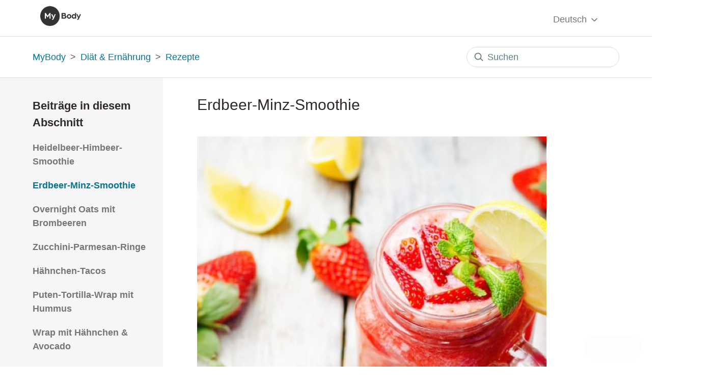

--- FILE ---
content_type: text/html; charset=utf-8
request_url: https://help.mybody.health/hc/de/articles/4409028884369-Erdbeer-Minz-Smoothie
body_size: 8017
content:
<!DOCTYPE html>
<html dir="ltr" lang="de">
<head>
  <meta charset="utf-8" />
  <!-- v26880 -->


  <title>Erdbeer-Minz-Smoothie &ndash; MyBody</title>

  

  <meta name="description" content="Zutaten:     120 ml ungesüßte Hafermilch  112 g Eiswürfel  58 g (0,3 Tassen) Erdbeeren (gehackt)  8 g (1 EL) Hanfproteinpulver  5 g (0,5..." /><meta property="og:image" content="https://help.mybody.health/hc/theming_assets/01K42GY51J26KNW2RCGA8ENWFG" />
<meta property="og:type" content="website" />
<meta property="og:site_name" content="MyBody" />
<meta property="og:title" content="Erdbeer-Minz-Smoothie" />
<meta property="og:description" content="Zutaten:  
  120 ml ungesüßte Hafermilch  112 g Eiswürfel  58 g (0,3 Tassen) Erdbeeren (gehackt)  8 g (1 EL) Hanfproteinpulver  5 g (0,5 EL) Haferflocken (trocken)  5 g (1 TL) Zitronensaft  0,4 g (..." />
<meta property="og:url" content="https://help.mybody.health/hc/de/articles/4409028884369-Erdbeer-Minz-Smoothie" />
<link rel="canonical" href="https://help.mybody.health/hc/de/articles/4409028884369-Erdbeer-Minz-Smoothie">
<link rel="alternate" hreflang="de" href="https://help.mybody.health/hc/de/articles/4409028884369-Erdbeer-Minz-Smoothie">
<link rel="alternate" hreflang="en-us" href="https://help.mybody.health/hc/en-us/articles/4409028884369-Strawberry-and-Mint-Smoothie">
<link rel="alternate" hreflang="es" href="https://help.mybody.health/hc/es/articles/4409028884369-Batido-de-Fresa-y-Menta">
<link rel="alternate" hreflang="fr" href="https://help.mybody.health/hc/fr/articles/4409028884369-Smoothie-%C3%A0-la-fraise-et-%C3%A0-la-menthe">
<link rel="alternate" hreflang="it" href="https://help.mybody.health/hc/it/articles/4409028884369-Frullato-di-fragole-e-menta">
<link rel="alternate" hreflang="no" href="https://help.mybody.health/hc/no/articles/4409028884369-Smoothie-med-jordb%C3%A6r-og-mynte">
<link rel="alternate" hreflang="pl" href="https://help.mybody.health/hc/pl/articles/4409028884369-Smoothie-truskawkowo-mi%C4%99towe">
<link rel="alternate" hreflang="x-default" href="https://help.mybody.health/hc/en-us/articles/4409028884369-Strawberry-and-Mint-Smoothie">

  <link rel="stylesheet" href="//static.zdassets.com/hc/assets/application-f34d73e002337ab267a13449ad9d7955.css" media="all" id="stylesheet" />
  <link rel="stylesheet" type="text/css" href="/hc/theming_assets/2425748/360002934933/style.css?digest=38635262528017">

  <link rel="icon" type="image/x-icon" href="/hc/theming_assets/01K44K2AW5KCY6NKW4E4RFVXHY">

    

  <meta content="width=device-width, initial-scale=1.0" name="viewport" />

<!-- fontawesome script (Kit code) is from Tomas' https://fontawesome.com account -->
<script src="https://kit.fontawesome.com/e48d10dd4f.js" crossorigin="anonymous"></script>
<link href="https://fonts.googleapis.com/css2?family=Poppins&display=swap" rel="stylesheet">

<script id="ze-snippet" src="https://static.zdassets.com/ekr/snippet.js?key=3060ed9d-19cd-45c1-b5f8-239ca75f2522"> </script>
<script>
zE('webWidget:on', 'chat:departmentStatus', function(dept) {
  if (dept.name === 'MyBody' && dept.status === 'online') {
    zE('webWidget', 'updateSettings', {
      webWidget: {
        chat: {
          departments: {
            enabled: [''],
            select: 'MyBody'
          },
          suppress: false
        }
      }
    });
  } else if (dept.name === 'MyBody' && dept.status !== 'online') {
    zE('webWidget', 'updateSettings', {
      webWidget: {
        chat: {
          suppress: true
        }
      }
    });
  }
});
    var userLang = navigator.language;
var languageFirstTwoLetters = userLang.substring(0, 2);
var surveyLanguage = "English"; // Set default survey language
switch (languageFirstTwoLetters) {
  case 'de':
    surveyLanguage = "Deutsch";
    break;
  case 'es':
    surveyLanguage = "Espanol";
    break;
  case 'fr':
    surveyLanguage = "Francais";
    break;
  case 'pt':
    surveyLanguage = "Portugues";
    break;
  case 'it':
    surveyLanguage = "Italiano";
    break;
  case 'no':
    surveyLanguage = "Norsk";
    break;
  case 'nl':
    surveyLanguage = "Nederlands";
    break;
  case 'sv':
    surveyLanguage = "Svenska";
    break;
  case 'ko':
    surveyLanguage = "Korean";
    break;
}
 
window.surveyUrl = 'https://my.surveypal.com/app/form/ext?sid=3903396877&sh=t0ud7SKfutvtoY3Ymnu4zMByfvvtCAumiKT-f960OPcD3pfEHm7ac6jKdDVTAt6R&language=' + surveyLanguage;
function toggle(e,t){var n=document.getElementById(e);n.style.display=t?"block":"none"}function createAnswerId(){var e=(new Date).getTime();return"surveypalid_xxxxxxxxxxxxxxxx".replace(/[x]/g,function(t){var n=(e+16*Math.random())%16|0;return e=Math.floor(e/16),("x"==t?n:3&n|8).toString(16)})}function addIFrame(e){var t='<iframe src="'+window.surveyUrl+"&extid="+e+'" width="342px" height="474px" frameBorder="0"/>',n=document.createElement("div");n.innerHTML=t,document.getElementById("surveyiframe").appendChild(n)}zE("webWidget:on","chat:start",function(e){addIFrame(window.answerId),console.log("chat:start:"+window.answerId),zE("webWidget","chat:addTags",[window.answerId])}),zE("webWidget:on","chat:end",function(e){console.log("chat:end - show survey");var t=document.getElementById("webWidget");t&&"100%"===t.style.width&&document.getElementById("postfeeling").classList.add("fullscreen"),zE("webWidget","chat:addTags",["survey_sent_chat"]),toggle("postfeeling",!0)}),zE("webWidget:on","chat:status",function(e){console.log(e)}),window.addEventListener("load",function(e){var t=createAnswerId();window.answerId=t,document.getElementById("sendsurvey").addEventListener("click",function(e){console.log("survey sent"),toggle("postfeeling",!1),zE("webWidget","close")})});
</script>

<script type="text/javascript">
  window.zESettings = {
    webWidget: {
      navigation: {
        popoutButton: {
          enabled: false
        }
      }
    }
  };
</script>
  
</head>
<body class="">
  
  
  

  <a class="skip-navigation" tabindex="1" href="#main-content">Zum Hauptinhalt gehen</a>

<header class="header">
  <div class="logo">
	<!-- element a has been added -->
   <a href="https://klinio.com/de">
		<!--     <a title="Home" href="/hc/de"> -->	
     	<img src="/hc/theming_assets/01K42GY51J26KNW2RCGA8ENWFG" alt="Homepage für Help Center „MyBody“">
		<!--     </a> -->
	</a>
  </div>
  
  <div class="footer-language-selector">
      
        <div class="dropdown language-selector">
          <button class="dropdown-toggle" aria-haspopup="true">
            Deutsch
             <svg xmlns="http://www.w3.org/2000/svg" width="20" height="20" focusable="false" viewBox="0 0 12 12" aria-hidden="true" class="collapsible-sidebar-toggle-icon chevron-icon">
              <path fill="none" stroke="currentColor" stroke-linecap="round" d="M3 4.5l2.6 2.6c.2.2.5.2.7 0L9 4.5"></path>
            </svg>
          </button>
          <span class="dropdown-menu dropdown-menu-end" role="menu">
            
              <a href="/hc/change_language/en-us?return_to=%2Fhc%2Fen-us%2Farticles%2F4409028884369-Strawberry-and-Mint-Smoothie" dir="ltr" rel="nofollow" role="menuitem">
                English (US)
              </a>
            
              <a href="/hc/change_language/es?return_to=%2Fhc%2Fes%2Farticles%2F4409028884369-Batido-de-Fresa-y-Menta" dir="ltr" rel="nofollow" role="menuitem">
                Español
              </a>
            
              <a href="/hc/change_language/fr?return_to=%2Fhc%2Ffr%2Farticles%2F4409028884369-Smoothie-%25C3%25A0-la-fraise-et-%25C3%25A0-la-menthe" dir="ltr" rel="nofollow" role="menuitem">
                Français
              </a>
            
              <a href="/hc/change_language/it?return_to=%2Fhc%2Fit%2Farticles%2F4409028884369-Frullato-di-fragole-e-menta" dir="ltr" rel="nofollow" role="menuitem">
                Italiano
              </a>
            
              <a href="/hc/change_language/no?return_to=%2Fhc%2Fno%2Farticles%2F4409028884369-Smoothie-med-jordb%25C3%25A6r-og-mynte" dir="ltr" rel="nofollow" role="menuitem">
                Norsk
              </a>
            
              <a href="/hc/change_language/pl?return_to=%2Fhc%2Fpl%2Farticles%2F4409028884369-Smoothie-truskawkowo-mi%25C4%2599towe" dir="ltr" rel="nofollow" role="menuitem">
                Polski
              </a>
            
          </span>
        </div>
      
    </div>
  
<!--   <div class="nav-wrapper">
    <button class="menu-button" aria-controls="user-nav" aria-expanded="false" aria-label="Navigationsmenü öffnen/schließen">
      <svg xmlns="http://www.w3.org/2000/svg" width="16" height="16" focusable="false" viewBox="0 0 16 16" class="icon-menu">
        <path fill="none" stroke="currentColor" stroke-linecap="round" d="M1.5 3.5h13m-13 4h13m-13 4h13"/>
      </svg>
    </button>
    <nav class="user-nav" id="user-nav">
      
      <a class="submit-a-request" href="/hc/de/requests/new">Anfrage einreichen</a>
    </nav>
    
      <a class="sign-in" rel="nofollow" data-auth-action="signin" title="Öffnet ein Dialogfeld" role="button" href="/hc/de/signin?return_to=https%3A%2F%2Fhelp.mybody.health%2Fhc%2Fde%2Farticles%2F4409028884369-Erdbeer-Minz-Smoothie">
        Anmelden
      </a>
    
  </div> -->

</header>


  <main role="main">
    <div class="container-divider-top"></div>
<div class="container">
  <nav class="sub-nav">
    <ol class="breadcrumbs">
  
    <li title="MyBody">
      
        <a href="/hc/de">MyBody</a>
      
    </li>
  
    <li title="Diät &amp; Ernährung">
      
        <a href="/hc/de/sections/360004005558-Di%C3%A4t-Ern%C3%A4hrung">Diät &amp; Ernährung</a>
      
    </li>
  
    <li title="Rezepte">
      
        <a href="/hc/de/sections/4408951681425-Rezepte">Rezepte</a>
      
    </li>
  
</ol>

    <div class="search-container">
      <svg width="20" height="19" viewBox="0 0 20 19" class="search-icon" fill="none" xmlns="http://www.w3.org/2000/svg">
        <circle cx="8.28264" cy="7.92863" r="6.77238" stroke="#637E85" stroke-width="2"/>
        <path d="M13.5049 12.6313L18.5043 17.1508" stroke="#637E85" stroke-width="2" stroke-linecap="round" stroke-linejoin="round"/>
    	</svg>
      <form role="search" class="search" data-search="" action="/hc/de/search" accept-charset="UTF-8" method="get"><input type="hidden" name="utf8" value="&#x2713;" autocomplete="off" /><input type="hidden" name="category" id="category" value="360002613078" autocomplete="off" />
<input type="search" name="query" id="query" placeholder="Suchen" aria-label="Suchen" /></form>
    </div>
  </nav>
<div class="container-divider-bottom"></div>

<div class="article-container-left-background">
  <div class="article-container" id="article-container">
    <aside class="article-sidebar" aria-labelledby="section-articles-title">
      
        <div class="collapsible-sidebar">
          <button type="button" class="collapsible-sidebar-toggle" aria-labelledby="section-articles-title" aria-expanded="false">
            <svg xmlns="http://www.w3.org/2000/svg" width="20" height="20" focusable="false" viewBox="0 0 12 12" aria-hidden="true" class="collapsible-sidebar-toggle-icon chevron-icon">
              <path fill="none" stroke="currentColor" stroke-linecap="round" d="M3 4.5l2.6 2.6c.2.2.5.2.7 0L9 4.5"/>
            </svg>
            <svg xmlns="http://www.w3.org/2000/svg" width="20" height="20" focusable="false" viewBox="0 0 12 12" aria-hidden="true" class="collapsible-sidebar-toggle-icon x-icon article-return-to-down-icon ">
             <path fill="none" stroke="currentColor" stroke-linecap="round" d="M3 4.5l2.6 2.6c.2.2.5.2.7 0L9 4.5"></path>
            </svg>
          </button>
          <span id="section-articles-title" class="collapsible-sidebar-title sidenav-title">
            Beiträge in diesem Abschnitt
          </span>
          <div class="collapsible-sidebar-body">
            <ul>
              
                <li>
                  <a href="/hc/de/articles/4408959137297-Heidelbeer-Himbeer-Smoothie" class="sidenav-item ">Heidelbeer-Himbeer-Smoothie</a>
                </li>
              
                <li>
                  <a href="/hc/de/articles/4409028884369-Erdbeer-Minz-Smoothie" class="sidenav-item current-article">Erdbeer-Minz-Smoothie</a>
                </li>
              
                <li>
                  <a href="/hc/de/articles/4409158839313-Overnight-Oats-mit-Brombeeren" class="sidenav-item ">Overnight Oats mit Brombeeren</a>
                </li>
              
                <li>
                  <a href="/hc/de/articles/4409158577681-Zucchini-Parmesan-Ringe" class="sidenav-item ">Zucchini-Parmesan-Ringe</a>
                </li>
              
                <li>
                  <a href="/hc/de/articles/4409167425169-H%C3%A4hnchen-Tacos" class="sidenav-item ">Hähnchen-Tacos</a>
                </li>
              
                <li>
                  <a href="/hc/de/articles/4409023949457-Puten-Tortilla-Wrap-mit-Hummus" class="sidenav-item ">Puten-Tortilla-Wrap mit Hummus</a>
                </li>
              
                <li>
                  <a href="/hc/de/articles/4409156319249-Wrap-mit-H%C3%A4hnchen-Avocado" class="sidenav-item ">Wrap mit Hähnchen &amp; Avocado</a>
                </li>
              
                <li>
                  <a href="/hc/de/articles/4409170293137-Gebratener-Reis-mit-Huhn-Eiern-Gem%C3%BCse" class="sidenav-item ">Gebratener Reis mit Huhn, Eiern &amp; Gemüse</a>
                </li>
              
                <li>
                  <a href="/hc/de/articles/4409166014225-Rindersteak-mit-Bratkartoffeln" class="sidenav-item ">Rindersteak mit Bratkartoffeln</a>
                </li>
              
                <li>
                  <a href="/hc/de/articles/4409017150609-Vanille-Energie-H%C3%A4ppchen" class="sidenav-item ">Vanille-Energie-Häppchen</a>
                </li>
              
            </ul>
            
          </div>
        </div>
      
    </aside>

    <article id="main-content" class="article">
      <header class="article-header">
        <h1 title="Erdbeer-Minz-Smoothie" class="article-title">
          Erdbeer-Minz-Smoothie
          
        </h1>

<!--         <div class="article-author">
          
          <div class="article-meta">
            

            <ul class="meta-group">
              
                <li class="meta-data"><time datetime="2024-01-02T11:56:44Z" title="2024-01-02T11:56:44Z" data-datetime="relative">2. Januar 2024 11:56</time></li>
                <li class="meta-data">Aktualisiert</li>
              
            </ul>
          </div>
        </div> -->

        
      </header>

      <section class="article-info">
        <div class="article-content">
          <div class="article-body"><p> <img src="https://help.klinio.com/hc/article_attachments/4409017641105/mceclip0.png" alt="mceclip0.png"> </p>
 <p> <strong> Zutaten: </strong> </p>
 <p> 120 ml ungesüßte Hafermilch <br> 112 g Eiswürfel <br> 58 g (0,3 Tassen) Erdbeeren (gehackt) <br> 8 g (1 EL) Hanfproteinpulver <br> 5 g (0,5 EL) Haferflocken (trocken) <br> 5 g (1 TL) Zitronensaft <br> 0,4 g (4 Blätter) frische Minze <br> 0,1 g (1 Tropfen) Stevia flüssig </p>
 <p> FHinweis: Du kannst unser vorgeschlagenes Proteinpulver durch jedes andere Proteinpulver  ersetzen. Das Gleiche gilt für den vorgeschlagenen Süßstoff. Nimm, was du im Schrank hast. </p>
 <p> <strong> Zubereitung: </strong> </p>
 <p> Alle Zutaten in einen Mixer geben und glatt pürieren. In ein Glas gießen und genießen! </p>
 <p> <strong> Nährwerte: </strong> </p>
 <table style="width: 763px;" border="1">
 <tbody>
 <tr>
 <td class="wysiwyg-text-align-center" style="width: 43px;"> Fette </td>
 <td class="wysiwyg-text-align-center" style="width: 80px;"> Gesättigtes Fett </td>
 <td class="wysiwyg-text-align-center" style="width: 52px;"> Kohlenhydrate </td>
 <td class="wysiwyg-text-align-center" style="width: 52px;"> Netto-Kohlenhydrate </td>
 <td class="wysiwyg-text-align-center" style="width: 60px;"> Protein </td>
 <td class="wysiwyg-text-align-center" style="width: 67px;"> Kalorien </td>
 <td class="wysiwyg-text-align-center" style="width: 53px;"> Zucker </td>
 <td class="wysiwyg-text-align-center" style="width: 46px;"> Glasfaser </td>
 <td class="wysiwyg-text-align-center" style="width: 90px;"> Cholesterin </td>
 <td class="wysiwyg-text-align-center" style="width: 64px;"> Natrium </td>
 <td class="wysiwyg-text-align-center" style="width: 82px;"> Kalium </td>
 <td class="wysiwyg-text-align-center" style="width: 74px;"> Glykämische Last </td>
 </tr>
 <tr>
 <td class="wysiwyg-text-align-center" style="width: 43px;"> 3,03 g </td>
 <td class="wysiwyg-text-align-center" style="width: 80px;"> 0,18 g </td>
 <td class="wysiwyg-text-align-center" style="width: 52px;"> 12,33 g </td>
 <td class="wysiwyg-text-align-center" style="width: 52px;"> 10,19 g </td>
 <td class="wysiwyg-text-align-center" style="width: 60px;"> 7,47 g </td>
 <td class="wysiwyg-text-align-center" style="width: 67px;"> 101,87 </td>
 <td class="wysiwyg-text-align-center" style="width: 53px;"> 3,54 g </td>
 <td class="wysiwyg-text-align-center" style="width: 46px;"> 2,15 g </td>
 <td class="wysiwyg-text-align-center" style="width: 90px;"> 0 mg </td>
 <td class="wysiwyg-text-align-center" style="width: 64px;"> 115,75 mg </td>
 <td class="wysiwyg-text-align-center" style="width: 82px;"> 131,49 mg </td>
 <td class="wysiwyg-text-align-center" style="width: 74px;"> 5,98 </td>
 </tr>
 </tbody>
 </table>
 <p> </p>
 <p> </p>
 <p> </p>
 <p> </p></div>

          <div class="article-attachments">
            <ul class="attachments">
              
            </ul>
          </div>
        </div>
      </section>

      <footer>
        <div class="article-footer">
          
          
        </div>
        
          <div class="article-votes">
            <span class="article-votes-question" id="article-votes-label">War dieser Beitrag hilfreich?</span>
            <div class="article-votes-controls" role="group" aria-labelledby="article-votes-label">
              <button type="button" class="button article-vote article-vote-up" data-helper="vote" data-item="article" data-type="up" data-id="4409028884369" data-upvote-count="19" data-vote-count="22" data-vote-sum="16" data-vote-url="/hc/de/articles/4409028884369/vote" data-value="null" data-label="19 von 22 fanden dies hilfreich" data-selected-class="button-primary" aria-label="Dieser Beitrag war hilfreich" aria-pressed="false">Ja</button>
              <button type="button" class="button article-vote article-vote-down" data-helper="vote" data-item="article" data-type="down" data-id="4409028884369" data-upvote-count="19" data-vote-count="22" data-vote-sum="16" data-vote-url="/hc/de/articles/4409028884369/vote" data-value="null" data-label="19 von 22 fanden dies hilfreich" data-selected-class="button-primary" aria-label="Dieser Beitrag war nicht hilfreich" aria-pressed="false">Nein</button>
            </div>
            <small class="article-votes-count">
              <span class="article-vote-label" data-helper="vote" data-item="article" data-type="label" data-id="4409028884369" data-upvote-count="19" data-vote-count="22" data-vote-sum="16" data-vote-url="/hc/de/articles/4409028884369/vote" data-value="null" data-label="19 von 22 fanden dies hilfreich">19 von 22 fanden dies hilfreich</span>
            </small>
          </div>
        

        <div class="article-more-questions">
          Haben Sie Fragen? <a href="/hc/de/requests/new">Anfrage einreichen</a>
        </div>
        <div class="article-return-to-top">
          <a href="#article-container">
            Zurück an den Anfang
            <svg xmlns="http://www.w3.org/2000/svg" class="article-return-to-top-icon" width="20" height="20" focusable="false" viewBox="0 0 12 12" aria-hidden="true">
              <path fill="none" stroke="currentColor" stroke-linecap="round" d="M3 4.5l2.6 2.6c.2.2.5.2.7 0L9 4.5"/>
            </svg>
          </a>
        </div>
      </footer>

      <div class="article-relatives">
        
        
      </div>
      
    </article>
  </div>
</div>
</div>

  </main>

  <footer class="footer">
  <div id="postfeeling">
	<div id="sendsurvey">
	<span class="close">—</span>
	</div>
	<div id="surveyiframe"></div>
</div>
  <div class="footer-main">
  	<div class="footer-inner">
    
<!--     <a title="Home" href="/hc/de">MyBody</a> -->

<!--     <div class="footer-language-selector">
      
        <div class="dropdown language-selector">
          <button class="dropdown-toggle" aria-haspopup="true">
            Deutsch
            <svg xmlns="http://www.w3.org/2000/svg" width="12" height="12" focusable="false" viewBox="0 0 12 12" class="dropdown-chevron-icon">
              <path fill="none" stroke="currentColor" stroke-linecap="round" d="M3 4.5l2.6 2.6c.2.2.5.2.7 0L9 4.5"/>
            </svg>
          </button>
          <span class="dropdown-menu dropdown-menu-end" role="menu">
            
              <a href="/hc/change_language/en-us?return_to=%2Fhc%2Fen-us%2Farticles%2F4409028884369-Strawberry-and-Mint-Smoothie" dir="ltr" rel="nofollow" role="menuitem">
                English (US)
              </a>
            
              <a href="/hc/change_language/es?return_to=%2Fhc%2Fes%2Farticles%2F4409028884369-Batido-de-Fresa-y-Menta" dir="ltr" rel="nofollow" role="menuitem">
                Español
              </a>
            
              <a href="/hc/change_language/fr?return_to=%2Fhc%2Ffr%2Farticles%2F4409028884369-Smoothie-%25C3%25A0-la-fraise-et-%25C3%25A0-la-menthe" dir="ltr" rel="nofollow" role="menuitem">
                Français
              </a>
            
              <a href="/hc/change_language/it?return_to=%2Fhc%2Fit%2Farticles%2F4409028884369-Frullato-di-fragole-e-menta" dir="ltr" rel="nofollow" role="menuitem">
                Italiano
              </a>
            
              <a href="/hc/change_language/no?return_to=%2Fhc%2Fno%2Farticles%2F4409028884369-Smoothie-med-jordb%25C3%25A6r-og-mynte" dir="ltr" rel="nofollow" role="menuitem">
                Norsk
              </a>
            
              <a href="/hc/change_language/pl?return_to=%2Fhc%2Fpl%2Farticles%2F4409028884369-Smoothie-truskawkowo-mi%25C4%2599towe" dir="ltr" rel="nofollow" role="menuitem">
                Polski
              </a>
            
          </span>
        </div>
      
    </div> 
  	</div>
  </div> -->
  
   		<div class="footer-link-container">
        <ul>
          <p class="list-header">App</p>
          <li>
            <a href=" https://client.klinio.com">Verwalte Dein Abonnement</a>
          </li>
          <li>
            <a href="https://mybody.health">App-Funktionen</a>
          </li>
        </ul>
        <ul>
          <p class="list-header">Engagieren</p>
      <!--    <li>
            <a href="https://klinio.com/de/reviews">Bewertungen</a>
          </li> -->
           <li>
            <div></div>
          </li>
          <li>
            <a href="https://klinio.com/de/general-conditions">Allgemeine Bedingungen</a>
          </li>
          <li>
            <a href="https://klinio.com/de/data-protection-policy">Datenschutzerklärung</a>
          </li>
        </ul>
        <ul>
          <p class="list-header">Kontaktiere uns</p>
          <li>
          	<a href="">Unterstützung</a>
          </li>
           <li>
          	<a href="https://klinio.com/de/contacts">Kontakte</a>
          </li>
       <!--   <li>
            <a href="https://klinio.com/de/media-kit">Media Kit</a>
          </li>
           <li>
          	 <a href="https://klinio.com/de/affiliates">Mitgliedsorganisationen</a>
          </li>
           <li>
            <div></div>
          </li> -->
        </ul>
        <ul>
          <p class="list-header">Folge uns</p>
          <li class="social-icon">
            <a href="https://www.facebook.com/klinioapp" target="_blank">
							Facebook
						</a>
          </li>
          <li class="social-icon">
            <a href="https://twitter.com/klinioapp" target="_blank">
            	Twitter
            </a>
          </li>
          <li class="social-icon">
            <a href="https://www.instagram.com/klinioapp/" target="_blank">
           	 Instagram
            </a>
          </li>
          <li class="social-icon">
            <a href="https://www.youtube.com/channel/UCt-g2x128af5ogBlw1zwEDg?view_as=subscriber" target="_blank">
            	Youtube
            </a>
          </li>
        </ul>
      </div>
      <p class="footer-header">Lade die App herunter:</p>
       <div class="appstore-verification-row">
         <div class="download-apps">
          <a href="https://apps.apple.com/us/app/id1511958049" target="_blank">
           <img class="responsive-verification-1" src="https://static.klinio.com/assets/images/payments/app-store-badge-2.svg" alt="">
          </a>
          <a href="https://play.google.com/store/apps/details?id=diet.mydiabetes" target="_blank" style="max-width: 135px;">
            <img class="responsive-verification-1" src="https://static.klinio.com/assets/images/payments/google-play-badge-2.svg" alt="" style="margin-left: 8px">
          </a>
         </div> 
         <div class="verifications">
          <a href="https://dtxalliance.org/" target="_blank">
           <img class="responsive-verification-1" src="https://static.klinio.com/assets/funnelling/funnels/main/landing/footer_dta.svg" alt="" style="min-height: 80px;">
          </a>
          <a href="https://validationinstitute.com/wp-content/uploads/2021/09/Kilo-Health-2021-Outcomes-Final.pdf" target="_blank" style="max-width: 135px;">
            <img class="responsive-verification-2" src="https://static.klinio.com/assets/funnelling/funnels/main/landing/footer_valid.png" alt="" height="120px" style="margin-left: 40px;">
          </a>
         </div>
  </div>
  <div class="legal-cc">
    <div class="legal-footer-disclaimer rights-reserve">
       <p>© ALLE RECHTE VORBEHALTEN · HAFTUNGSAUSSCHLUSS: Die Ergebnisse können von Person zu Person variieren</p>
      Information you submit is subject to our <a target="blank" href="https://klinio.com/data-protection-policy">Privacy policy </a> and <a target="blank" href="https://klinio.com/general-conditions">Terms of Use</a> and will be processed by our service provider. Chat transcripts may be maintained.
    </div>
    <div>
    	<img src="/hc/theming_assets/01HZPM0FYY9DNZ4VQ8D5CQ3AKX" alt="">
    </div>
  </div>
    </div>
  </div>
</footer>



  <!-- / -->

  
  <script src="//static.zdassets.com/hc/assets/de.26c03fa196e348d73fe2.js"></script>
  

  <script type="text/javascript">
  /*

    Greetings sourcecode lurker!

    This is for internal Zendesk and legacy usage,
    we don't support or guarantee any of these values
    so please don't build stuff on top of them.

  */

  HelpCenter = {};
  HelpCenter.account = {"subdomain":"ketocycle","environment":"production","name":"Support"};
  HelpCenter.user = {"identifier":"da39a3ee5e6b4b0d3255bfef95601890afd80709","email":null,"name":"","role":"anonymous","avatar_url":"https://assets.zendesk.com/hc/assets/default_avatar.png","is_admin":false,"organizations":[],"groups":[]};
  HelpCenter.internal = {"asset_url":"//static.zdassets.com/hc/assets/","web_widget_asset_composer_url":"https://static.zdassets.com/ekr/snippet.js","current_session":{"locale":"de","csrf_token":null,"shared_csrf_token":null},"usage_tracking":{"event":"article_viewed","data":"[base64]--19d2b0b1afffff35d64b8f0ff82e25b09dcc973f","url":"https://help.mybody.health/hc/activity"},"current_record_id":"4409028884369","current_record_url":"/hc/de/articles/4409028884369-Erdbeer-Minz-Smoothie","current_record_title":"Erdbeer-Minz-Smoothie","current_text_direction":"ltr","current_brand_id":360002934933,"current_brand_name":"MyBody","current_brand_url":"https://mybody.zendesk.com","current_brand_active":true,"current_path":"/hc/de/articles/4409028884369-Erdbeer-Minz-Smoothie","show_autocomplete_breadcrumbs":false,"user_info_changing_enabled":false,"has_user_profiles_enabled":false,"has_end_user_attachments":true,"user_aliases_enabled":false,"has_anonymous_kb_voting":true,"has_multi_language_help_center":true,"show_at_mentions":false,"embeddables_config":{"embeddables_web_widget":false,"embeddables_help_center_auth_enabled":false,"embeddables_connect_ipms":false},"answer_bot_subdomain":"static","gather_plan_state":"subscribed","has_article_verification":true,"has_gather":true,"has_ckeditor":false,"has_community_enabled":false,"has_community_badges":true,"has_community_post_content_tagging":false,"has_gather_content_tags":true,"has_guide_content_tags":true,"has_user_segments":true,"has_answer_bot_web_form_enabled":true,"has_garden_modals":false,"theming_cookie_key":"hc-da39a3ee5e6b4b0d3255bfef95601890afd80709-2-preview","is_preview":false,"has_search_settings_in_plan":true,"theming_api_version":2,"theming_settings":{"brand_color":"rgba(8, 114, 149, 1)","brand_text_color":"rgba(251, 246, 246, 1)","text_color":"rgba(49, 40, 40, 1)","link_color":"rgba(38, 136, 213, 1)","background_color":"#FFFFFF","heading_font":"-apple-system, BlinkMacSystemFont, 'Segoe UI', Helvetica, Arial, sans-serif","text_font":"-apple-system, BlinkMacSystemFont, 'Segoe UI', Helvetica, Arial, sans-serif","logo":"/hc/theming_assets/01K42GY51J26KNW2RCGA8ENWFG","favicon":"/hc/theming_assets/01K44K2AW5KCY6NKW4E4RFVXHY","homepage_background_image":"/hc/theming_assets/01HZPM0GJM740E56GVWM4XHK1D","community_background_image":"/hc/theming_assets/01HZPM0GRG755YNQXHRX7R4SND","community_image":"/hc/theming_assets/01HZPM0GX81KTMWP4TYKZYG99W","instant_search":true,"scoped_kb_search":true,"scoped_community_search":true,"show_recent_activity":false,"show_articles_in_section":true,"show_article_author":false,"show_article_comments":false,"show_follow_article":false,"show_recently_viewed_articles":false,"show_related_articles":false,"show_article_sharing":false,"show_follow_section":false,"show_follow_post":false,"show_post_sharing":false,"show_follow_topic":false},"has_pci_credit_card_custom_field":true,"help_center_restricted":false,"is_assuming_someone_else":false,"flash_messages":[],"user_photo_editing_enabled":true,"user_preferred_locale":"en-us","base_locale":"de","login_url":"https://ketocycle.zendesk.com/access?brand_id=360002934933\u0026return_to=https%3A%2F%2Fhelp.mybody.health%2Fhc%2Fde%2Farticles%2F4409028884369-Erdbeer-Minz-Smoothie","has_alternate_templates":true,"has_custom_statuses_enabled":true,"has_hc_generative_answers_setting_enabled":true,"has_generative_search_with_zgpt_enabled":false,"has_suggested_initial_questions_enabled":false,"has_guide_service_catalog":true,"has_service_catalog_search_poc":false,"has_service_catalog_itam":false,"has_csat_reverse_2_scale_in_mobile":false,"has_knowledge_navigation":false,"has_unified_navigation":false,"has_unified_navigation_eap_access":false,"has_csat_bet365_branding":false,"version":"v26880","dev_mode":false};
</script>

  
  
  <script src="//static.zdassets.com/hc/assets/hc_enduser-9d4172d9b2efbb6d87e4b5da3258eefa.js"></script>
  <script type="text/javascript" src="/hc/theming_assets/2425748/360002934933/script.js?digest=38635262528017"></script>
  
</body>
</html>

--- FILE ---
content_type: text/css; charset=utf-8
request_url: https://help.mybody.health/hc/theming_assets/2425748/360002934933/style.css?digest=38635262528017
body_size: 23806
content:
form@charset "UTF-8";
/***** Normalize.css *****/
/*! normalize.css v8.0.1 | MIT License | github.com/necolas/normalize.css */
html {
  line-height: 1.15;
  -webkit-text-size-adjust: 100%;
}

body {
  margin: 0;
  font-size: 18px;
}
html body,
body a, 
body p,
body h1,
body h2,
body h3,
body h4,
body h5,
body h6,
body input,
body button {
  font-family: Graphik, sans-serif;
}

main {
  display: block;
}

h1 {
  font-size: 2em;
  margin: 0.67em 0;
}

hr {
  box-sizing: content-box;
  height: 0;
  overflow: visible;
}

pre {
  font-family: monospace, monospace;
  font-size: 1em;
}

a {
  background-color: transparent;
}

abbr[title] {
  border-bottom: none;
  text-decoration: underline;
  text-decoration: underline dotted;
}

b,
strong {
  font-weight: bolder;
}

code,
kbd,
samp {
  font-family: monospace, monospace;
  font-size: 1em;
}

small {
  font-size: 14px;
}

sub,
sup {
  font-size: 75%;
  line-height: 0;
  position: relative;
  vertical-align: baseline;
}

sub {
  bottom: -0.25em;
}
.footer .rights-reserve a{
	color: #424242;
  font-size: 12px;
  font-weight: 800;
}

sup {
  top: -0.5em;
}

img {
  border-style: none;
}

button,
input,
optgroup,
select,
textarea {
  font-family: inherit;
  font-size: 100%;
  line-height: 1.15;
  margin: 0;
}

button,
input {
  overflow: visible;
}

button,
select {
  text-transform: none;
}

button,
[type="button"],
[type="reset"],
[type="submit"] {
  -webkit-appearance: button;
}

button::-moz-focus-inner,
[type="button"]::-moz-focus-inner,
[type="reset"]::-moz-focus-inner,
[type="submit"]::-moz-focus-inner {
  border-style: none;
  padding: 0;
}

button:-moz-focusring,
[type="button"]:-moz-focusring,
[type="reset"]:-moz-focusring,
[type="submit"]:-moz-focusring {
  outline: 1px dotted ButtonText;
}

fieldset {
  padding: 0.35em 0.75em 0.625em;
}

legend {
  box-sizing: border-box;
  color: inherit;
  display: table;
  max-width: 100%;
  padding: 0;
  white-space: normal;
}

progress {
  vertical-align: baseline;
}

textarea {
  overflow: auto;
}

[type="checkbox"],
[type="radio"] {
  box-sizing: border-box;
  padding: 0;
}

[type="number"]::-webkit-inner-spin-button,
[type="number"]::-webkit-outer-spin-button {
  height: auto;
}

[type="search"] {
  -webkit-appearance: textfield;
  outline-offset: -2px;
}

[type="search"]::-webkit-search-decoration {
  -webkit-appearance: none;
}

::-webkit-file-upload-button {
  -webkit-appearance: button;
  font: inherit;
}

details {
  display: block;
}

summary {
  display: list-item;
}

template {
  display: none;
}

[hidden] {
  display: none;
}

/***** Base *****/
* {
  box-sizing: border-box;
}

body {
  background-color: #FFFFFF;
  color: rgba(49, 40, 40, 1);
  font-family: 'Poppins', sans-serif;
  font-size: 18px;
  font-weight: 400;
  line-height: 1.5;
  -webkit-font-smoothing: antialiased;
}

@media (min-width: 1024px) {
  body > main {
    min-height: 70vh;
  }
}

h1, h2, h3, h4, h5, h6 {
  font-family: -apple-system, BlinkMacSystemFont, 'Segoe UI', Helvetica, Arial, sans-serif;
  font-weight: 400;
  margin-top: 0;
}

h1 {
  font-size: 30px;
}

h2 {
  font-size: 22px;
}

h3 {
  font-size: 18px;
  font-weight: 600;
}

h4 {
  font-size: 16px;
}

a {
  color: rgba(38, 136, 213, 1);
  text-decoration: none;
}

a:hover, a:active, a:focus {
  text-decoration: underline;
}

input,
textarea {
  color: #000;
  font-size: 18px;
}

input {
  font-weight: 300;
  max-width: 100%;
  box-sizing: border-box;
  transition: border .12s ease-in-out;
}

input:not([type="checkbox"]) {
  outline: none;
}

input:not([type="checkbox"]):focus {
  border: 1px solid rgba(8, 114, 149, 1);
}

input[disabled] {
  background-color: #ddd;
}

select {
  -webkit-appearance: none;
  -moz-appearance: none;
  background: url("data:image/svg+xml,%3C%3Fxml version='1.0' encoding='UTF-8'%3F%3E%3Csvg xmlns='http://www.w3.org/2000/svg' width='10' height='6' viewBox='0 0 10 6'%3E%3Cpath fill='%23CCC' d='M0 0h10L5 6 0 0z'/%3E%3C/svg%3E%0A") no-repeat #fff;
  background-position: right 10px center;
  border: 1px solid #ddd;
  border-radius: 4px;
  padding: 8px 30px 8px 10px;
  outline: none;
  color: #555;
  width: 100%;
}

select:focus {
  border: 1px solid rgba(8, 114, 149, 1);
}

select::-ms-expand {
  display: none;
}

textarea {
  border: 1px solid #ddd;
  border-radius: 2px;
  resize: vertical;
  width: 100%;
  outline: none;
  padding: 10px;
}

textarea:focus {
  border: 1px solid rgba(8, 114, 149, 1);
}

.container {
/*   max-width: 1160px; */
  margin: 0 auto;
/*   border: 1px solid violet; */
    min-height: 70vh;
}

@media (min-width: 1160px) {
  .container {
    padding: 0;
/*     width: 90%; */
  }
}

.container-divider-top {
  border-top: 1px solid #ddd;
  margin-bottom: 20px;
}

.container-divider-bottom {
  border-bottom: 1px solid #ddd;
  margin-top: 20px;
}

ul {
  list-style: none;
  margin: 0;
  padding: 0;
  width: 100%;
}

.error-page {
  max-width: 1160px;
  margin: 0 auto;
  padding: 0 5%;
}

@media (min-width: 1160px) {
  .error-page {
    padding: 0;
    width: 90%;
  }
}

.visibility-hidden {
  border: 0;
  clip: rect(0 0 0 0);
  -webkit-clip-path: inset(50%);
  clip-path: inset(50%);
  height: 1px;
  margin: -1px;
  overflow: hidden;
  padding: 0;
  position: absolute;
  width: 1px;
  white-space: nowrap;
}

/***** Buttons *****/
.button, .split-button button, .section-subscribe button, .article-subscribe button, .community-follow button, .requests-table-toolbar .organization-subscribe button, .subscriptions-subscribe button, .pagination-next-link, .pagination-prev-link, .pagination-first-link, .pagination-last-link {
  background-color: transparent;
  border: 1px solid #027AFF;
  border-radius: 6px;
  color: rgba(8, 114, 149, 1);
  cursor: pointer;
  display: inline-block;
  font-size: 18px;
  line-height: 2.34;
  margin: 0;
  padding: 0 20px;
  text-align: center;
  transition: background-color .12s ease-in-out, border-color .12s ease-in-out, color .15s ease-in-out;
  user-select: none;
  white-space: nowrap;
  width: 100%;
  -webkit-touch-callout: none;
}

.article-vote-up {
  border: 1px solid #0E9B3F;
  color: #0E9B3F;
}

.article-vote-down {
  border: 1px solid #E92E25;
  color: #E92E25;
}

.button.article-vote-up:hover {
  background-color: #0E9B3F;
  color: #fff;
}

.button.article-vote-down:hover {
  background-color: #E92E25;
  color: #fff;
}

@media (min-width: 768px) {
  .button, .split-button button, .section-subscribe button, .article-subscribe button, .community-follow button, .requests-table-toolbar .organization-subscribe button, .subscriptions-subscribe button, .pagination-next-link, .pagination-prev-link, .pagination-first-link, .pagination-last-link {
    width: auto;
  }
}

.button:hover, .split-button button:hover, .section-subscribe button:hover, .article-subscribe button:hover, .community-follow button:hover, .requests-table-toolbar .organization-subscribe button:hover, .subscriptions-subscribe button:hover, .pagination-next-link:hover, .pagination-prev-link:hover, .pagination-first-link:hover, .pagination-last-link:hover, .button:active, .split-button button:active, .section-subscribe button:active, .article-subscribe button:active, .community-follow button:active, .requests-table-toolbar .organization-subscribe button:active, .subscriptions-subscribe button:active, .pagination-next-link:active, .pagination-prev-link:active, .pagination-first-link:active, .pagination-last-link:active, .button:focus, .split-button button:focus, .section-subscribe button:focus, .article-subscribe button:focus, .community-follow button:focus, .requests-table-toolbar .organization-subscribe button:focus, .subscriptions-subscribe button:focus, .pagination-next-link:focus, .pagination-prev-link:focus, .pagination-first-link:focus, .pagination-last-link:focus, .button.button-primary, .split-button button.button-primary, .section-subscribe button.button-primary, .section-subscribe button[data-selected="true"], .article-subscribe button.button-primary, .article-subscribe button[data-selected="true"], .community-follow button.button-primary, .requests-table-toolbar .organization-subscribe button.button-primary, .requests-table-toolbar .organization-subscribe button[data-selected="true"], .subscriptions-subscribe button.button-primary, .subscriptions-subscribe button[data-selected="true"], .button-primary.pagination-next-link, .button-primary.pagination-prev-link, .button-primary.pagination-first-link, .button-primary.pagination-last-link {
/*   background-color: rgba(8, 114, 149, 1);
  color: rgba(251, 246, 246, 1); */
  text-decoration: none;
  color: #fff;
  background-color: rgba(8, 114, 149, 1);
}

.button.button-primary:hover, .split-button button:hover, .section-subscribe button.button-primary:hover, .section-subscribe button[data-selected="true"]:hover, .article-subscribe button.button-primary:hover, .article-subscribe button[data-selected="true"]:hover, .community-follow button.button-primary:hover, .requests-table-toolbar .organization-subscribe button.button-primary:hover, .requests-table-toolbar .organization-subscribe button[data-selected="true"]:hover, .subscriptions-subscribe button.button-primary:hover, .subscriptions-subscribe button[data-selected="true"]:hover, .button-primary.pagination-next-link:hover, .button-primary.pagination-prev-link:hover, .button-primary.pagination-first-link:hover, .button-primary.pagination-last-link:hover, .button.button-primary:focus, .split-button button.button-primary:focus, .section-subscribe button.button-primary:focus, .section-subscribe button[data-selected="true"]:focus, .article-subscribe button.button-primary:focus, .article-subscribe button[data-selected="true"]:focus, .community-follow button.button-primary:focus, .requests-table-toolbar .organization-subscribe button.button-primary:focus, .requests-table-toolbar .organization-subscribe button[data-selected="true"]:focus, .subscriptions-subscribe button.button-primary:focus, .subscriptions-subscribe button[data-selected="true"]:focus, .button-primary.pagination-next-link:focus, .button-primary.pagination-prev-link:focus, .button-primary.pagination-first-link:focus, .button-primary.pagination-last-link:focus, .button.button-primary:active, .split-button button.button-primary:active, .section-subscribe button.button-primary:active, .section-subscribe button[data-selected="true"]:active, .article-subscribe button.button-primary:active, .article-subscribe button[data-selected="true"]:active, .community-follow button.button-primary:active, .requests-table-toolbar .organization-subscribe button.button-primary:active, .requests-table-toolbar .organization-subscribe button[data-selected="true"]:active, .subscriptions-subscribe button.button-primary:active, .subscriptions-subscribe button[data-selected="true"]:active, .button-primary.pagination-next-link:active, .button-primary.pagination-prev-link:active, .button-primary.pagination-first-link:active, .button-primary.pagination-last-link:active {
  background-color: #032834;
  border-color: #032834;
}

.button[data-disabled], .split-button button[data-disabled], .section-subscribe button[data-disabled], .article-subscribe button[data-disabled], .community-follow button[data-disabled], .requests-table-toolbar .organization-subscribe button[data-disabled], .subscriptions-subscribe button[data-disabled], [data-disabled].pagination-next-link, [data-disabled].pagination-prev-link, [data-disabled].pagination-first-link, [data-disabled].pagination-last-link {
  cursor: default;
}

.button-large, input[type="submit"] {
  cursor: pointer;
  background-color: rgba(8, 114, 149, 1);
  border: 0;
  border-radius: 4px;
  color: rgba(251, 246, 246, 1);
  font-size: 18px;
  font-weight: 400;
  line-height: 2.72;
  min-width: 190px;
  padding: 0 1.9286em;
  width: 100%;
}

@media (min-width: 768px) {
  .button-large, input[type="submit"] {
    width: auto;
  }
}

.button-large:hover, .button-large:active, .button-large:focus, input[type="submit"]:hover, input[type="submit"]:active, input[type="submit"]:focus {
  background-color: #032834;
}

.button-large[disabled], input[type="submit"][disabled] {
  background-color: #ddd;
}

.button-secondary {
  color: #695656;
  border: 1px solid #ddd;
  background-color: transparent;
}

.button-secondary:hover, .button-secondary:focus, .button-secondary:active {
  color: rgba(49, 40, 40, 1);
  border: 1px solid #ddd;
  background-color: #f7f7f7;
}

/***** Split button *****/
.split-button {
  display: flex;
}

.split-button button {
  background-color: rgba(8, 114, 149, 1);
  border: 0;
  color: rgba(251, 246, 246, 1);
  height: 32px;
  line-height: 16px;
  outline-color: rgba(8, 114, 149, 1);
}

[dir="rtl"] .split-button button:not(:only-child):first-child {
  border-left: 1px solid rgba(251, 246, 246, 1);
  border-top-left-radius: unset;
  border-bottom-left-radius: unset;
}

[dir="ltr"] .split-button button:not(:only-child):first-child {
  border-right: 1px solid rgba(251, 246, 246, 1);
  border-top-right-radius: unset;
  border-bottom-right-radius: unset;
}

.split-button button:not(:only-child):last-child {
  display: flex;
  justify-content: center;
  align-items: center;
  width: 26px;
  min-width: 26px;
  max-width: 26px;
  padding: 0;
}

[dir="rtl"] .split-button button:not(:only-child):last-child {
  border-top-right-radius: unset;
  border-bottom-right-radius: unset;
}

[dir="ltr"] .split-button button:not(:only-child):last-child {
  border-top-left-radius: unset;
  border-bottom-left-radius: unset;
}

/***** Tables *****/
.table {
  width: 100%;
  table-layout: fixed;
  border-collapse: collapse;
  border-spacing: 0;
}

@media (min-width: 768px) {
  .table {
    table-layout: auto;
  }
}

.table th,
.table th a {
  color: #695656;
  font-size: 13px;
  font-weight: 300;
  text-align: left;
}

[dir="rtl"] .table th, [dir="rtl"]
.table th a {
  text-align: right;
}

.table tr {
  border-bottom: 1px solid #ddd;
  display: block;
  padding: 20px 0;
}

@media (min-width: 768px) {
  .table tr {
    display: table-row;
  }
}

.table td {
  display: block;
}

@media (min-width: 768px) {
  .table td {
    display: table-cell;
  }
}

@media (min-width: 1024px) {
  .table td, .table th {
    padding: 20px 30px;
  }
}

@media (min-width: 768px) {
  .table td, .table th {
    padding: 10px 20px;
    height: 60px;
  }
}

/***** Forms *****/

body > main > div.container > h1 {
  padding: 20px 5% 0 5%;
}

@media (min-width: 768px) {
  body > main > div.container > h1 {
    padding: 0;
  	max-width: 650px;
		margin: 0 auto;
	}
} 

.form {
  max-width: 650px;
  margin: 0 auto;
  padding: 0 5% 0 5%;
}

@media (min-width: 768px) {
  .form {
    padding: 0;
  }
}

.request-form {
  margin-bottom: 80px;
}

.form-field ~ .form-field {
  margin-top: 25px;
}

.form-field label {
  display: block;
  font-size: 13px;
  margin-bottom: 5px;
}

.form-field input {
  border: 1px solid #ddd;
  border-radius: 4px;
  padding: 10px;
  width: 100%;
}

.form-field input:focus {
  border: 1px solid rgba(8, 114, 149, 1);
}

.form-field input[type="text"] {
  border: 1px solid #ddd;
  border-radius: 4px;
}

.form-field input[type="text"]:focus {
  border: 1px solid rgba(8, 114, 149, 1);
}

.form-field input[type="checkbox"] {
  width: auto;
}

.form-field .nesty-input {
  border-radius: 4px;
  height: 40px;
  line-height: 40px;
  outline: none;
  vertical-align: middle;
}

.form-field .nesty-input:focus {
  border: 1px solid rgba(8, 114, 149, 1);
  text-decoration: none;
}

.form-field .hc-multiselect-toggle:focus {
  outline: none;
  border: 1px solid rgba(8, 114, 149, 1);
  text-decoration: none;
}

.form-field textarea {
  vertical-align: middle;
}

.form-field input[type="checkbox"] + label {
  margin: 0 0 0 10px;
}

.form-field .optional {
  color: #695656;
  margin-left: 4px;
}

.form-field p {
  color: #695656;
  font-size: 12px;
  margin: 5px 0;
}

.form footer {
  margin-top: 40px;
  padding-top: 30px;
}

.footer a {
  font-size: 16px;
  text-decoration: none;
}

.form footer a {
  color: #695656;
  cursor: pointer;
  margin-right: 15px;
}

.form .suggestion-list {
  font-size: 13px;
  margin-top: 30px;
}

.form .suggestion-list label {
  border-bottom: 1px solid #ddd;
  display: block;
  padding-bottom: 5px;
}

.form .suggestion-list li {
  padding: 10px 0;
}

.form .suggestion-list li a:visited {
  color: #17517e;
}


/***** Header *****/


.header {
  max-width: 1160px;
  margin: 0 auto;
  padding: 0 15px;
  position: relative;
  align-items: center;
  display: flex;
  height: 71px;
  justify-content: space-between;
}

@media (min-width: 1160px) {
  .header {
    padding: 0 15px;
    width: 90%;
  }
}

.logo img {
  width: 80px;
}

.user-nav {
  display: inline-block;
  position: absolute;
  white-space: nowrap;
}

@media (min-width: 768px) {
  .user-nav {
    position: relative;
  }
  
  .logo img {
  	width: 80px;
	}
}

.user-nav[aria-expanded="true"] {
  background-color: #fff;
  box-shadow: 0 0 4px 0 rgba(0, 0, 0, 0.15), 0 4px 10px 0 rgba(0, 0, 0, 0.1);
  border: solid 1px #ddd;
  right: 0;
  left: 0;
  top: 71px;
  z-index: 1;
}

.user-nav[aria-expanded="true"] > a {
  display: block;
  margin: 20px;
}

.nav-wrapper a {
  border: 0;
  color: rgba(38, 136, 213, 1);
  display: none;
  font-size: 18px;
  padding: 0 20px 0 0;
  width: auto;
}

@media (min-width: 768px) {
  .nav-wrapper a {
    display: inline-block;
  }
}

[dir="rtl"] .nav-wrapper a {
  padding: 0 0 0 20px;
}

.nav-wrapper a:hover, .nav-wrapper a:focus, .nav-wrapper a:active {
  background-color: transparent;
  color: rgba(38, 136, 213, 1);
  text-decoration: underline;
}

.nav-wrapper a.sign-in {
  display: inline-block;
}

@media (max-width: 768px) {
  .nav-wrapper .hide-on-mobile {
    border: 0;
    clip: rect(0 0 0 0);
    -webkit-clip-path: inset(50%);
    clip-path: inset(50%);
    height: 1px;
    margin: -1px;
    overflow: hidden;
    padding: 0;
    position: absolute;
    width: 1px;
    white-space: nowrap;
  }
}

.nav-wrapper .menu-button {
  background: none;
  border: 0;
  color: rgba(38, 136, 213, 1);
  display: inline-block;
  margin-right: 10px;
  padding: 0;
  width: auto;
}

@media (min-width: 768px) {
  .nav-wrapper .menu-button {
    display: none;
  }
}

.nav-wrapper .menu-button .icon-menu {
  vertical-align: middle;
  width: 13px;
  height: 13px;
}

[dir="rtl"] .nav-wrapper .menu-button {
  margin-left: 10px;
  margin-right: 0;
}

.nav-wrapper .menu-button:hover, .nav-wrapper .menu-button:focus, .nav-wrapper .menu-button:active {
  background-color: transparent;
  color: rgba(38, 136, 213, 1);
}

.skip-navigation {
  align-items: center;
  background-color: black;
  color: white;
  display: flex;
  font-size: 18px;
  justify-content: center;
  left: -999px;
  margin: 20px;
  padding: 20px;
  overflow: hidden;
  position: absolute;
  top: auto;
  z-index: -999;
}

[dir="rtl"] .skip-navigation {
  left: initial;
  right: -999px;
}

.skip-navigation:focus, .skip-navigation:active {
  left: auto;
  overflow: auto;
  text-align: center;
  text-decoration: none;
  top: auto;
  z-index: 999;
}

[dir="rtl"] .skip-navigation:focus, [dir="rtl"] .skip-navigation:active {
  left: initial;
  right: auto;
}

/***** User info in header *****/
.user-info {
  display: inline-block;
}

.user-info .dropdown-toggle::after {
  display: none;
}

@media (min-width: 768px) {
  .user-info .dropdown-toggle::after {
    display: inline-block;
  }
}

.user-info > button {
  border: 0;
  color: rgba(38, 136, 213, 1);
  min-width: 0;
  padding: 0;
  white-space: nowrap;
}

.user-info > button:hover, .user-info > button:focus {
  color: rgba(38, 136, 213, 1);
  background-color: transparent;
}

.user-info > button::after {
  color: rgba(38, 136, 213, 1);
  padding-right: 15px;
}

[dir="rtl"] .user-info > button::after {
  padding-left: 15px;
  padding-right: 0;
}

#user #user-name {
  display: none;
  font-size: 18px;
}

@media (min-width: 768px) {
  #user #user-name {
    display: inline-block;
  }
}

#user #user-name:hover {
  text-decoration: underline;
}

/***** User avatar *****/
.user-avatar {
  height: 25px;
  width: 25px;
  border-radius: 50%;
  display: inline-block;
  vertical-align: middle;
}

.avatar {
  display: inline-block;
  position: relative;
}

.avatar img {
  height: 40px;
  width: 40px;
}

.avatar .icon-agent {
  color: rgba(8, 114, 149, 1);
  border: 2px solid #fff;
  border-radius: 50%;
  bottom: -4px;
  background-color: rgba(251, 246, 246, 1);
  font-size: 17px;
  height: 17px;
  line-height: 17px;
  position: absolute;
  right: -2px;
  text-align: center;
  width: 17px;
}

/***** Footer *****/
.footer {
  background-color: #fff;
  padding-bottom: 24px;
  padding-top: 96px;
  line-height: 18px;
  color: #000;
}

.footer-link-container p {
  font-weight: 600;
}

.footer-link-container {
  margin-bottom: 40px;
  display: flex;
  justify-content: space-between;
}

.footer a, legal-cc p {
  color: #000;
}

.footer-inner {
  max-width: 1160px;
  margin-left: auto;
  margin-right: auto;
  padding-left: 15px;
  padding-right: 15px;
  width: 100%;
}

.footer-link-container li {
    margin-bottom: 12px;
  }

.footer-link-container li a {
  color: #274650;
  line-height: 24px;
  margin: 0;
}

.footer-link-container ul {
  margin-bottom: 25px;
  width: 160px;
}

.appstore-verification-row {
  display: none;
  flex-wrap: wrap;
  justify-content: space-between;
  margin-bottom: 24px;
}

.download-apps {
	display: flex;
  align-items: center;
}

.verifications {
  display: flex;
  align-items: center;
}

.legal-cc {
  display: inline;
  font-size: 12px;
  padding-top: 24px;
  border-top: 1px solid rgba(0,0,0,0.2);
}

.legal-cc img {
  max-width: 308px;
}

.footer-header {
  font-weight: 700;
  font-size: 18px;
  margin-bottom: -20px;
  display: none;
}

.list-header {
  font-size: 18px;
  line-height: 24px;
  text-transform: capitalize;
  margin-bottom: 12px;
}

.legal-footer-disclaimer {
  color: #637e85;
  font-size: 12px;
  font-weight: 600;
  line-height: 16px;
  margin: 0
}

@media (min-width: 992px) {
  .legal-cc {
    display: flex;
  	justify-content: space-between;
  }
 }

@media (max-width: 992px) {
  .footer-link-container {
    flex-wrap: wrap;
  }
  
  .footer-link-container ul {
    width: 100%;
    margin-bottom: 5px;
  }
  
  .appstore-verification-row {
    flex-direction: column;
  }
  
  .footer-header {
    margin: 0 0 12px 0;
  }
  
  .download-apps {
    padding-bottom: 32px;
    border-bottom: 1px solid rgba(0,0,0,0.2);
  }
  
  .verifications {
    padding-top: 32px;
  }
}
  

.social-icon a {
  display: flex;
  align-items: center;
  justify-content: flex-start;
}

.social-icon i {
  font-size: 20px;
  color: #c7c7c7;
  min-width: 22px;
  text-align: center;
  margin-right: 10px;
}


@media (min-width: 1200px) {
  .footer-inner {
    max-width: 960px;
  }
}

@media (max-width: 380px) {
  .responsive-verification-1 {
    width: calc(203px + 50vw - 219px);
  }
  
  .responsive-verification-2 {
    width: calc(140px + 50vw - 200px);
    height: calc(182px + 50vw - 223px);
  }
}


.footer-language-selector {
  color: #695656;
  display: inline-block;
  font-weight: 300;
}

/***** Breadcrumbs *****/
.breadcrumbs {
  margin: 0 0 15px 0;
  padding: 0;
}

@media (min-width: 768px) {
  .breadcrumbs {
    margin: 0;
  }
}

.breadcrumbs li {
  color: #695656;
  display: inline;
  font-size: 18px;
  max-width: 450px;
  overflow: hidden;
  text-overflow: ellipsis;
}

.breadcrumbs li + li::before {
  content: ">";
  margin: 0 4px;
}

.breadcrumbs li a {
   color: rgba(8, 114, 149, 1);
}

.breadcrumbs li a:visited {
  color: rgba(8, 114, 149, 1);
}

/***** Search field *****/
.search {
  position: relative;
}

.search input[type="search"] {
  border: 1px solid #ddd;
  border-radius: 30px;
  box-sizing: border-box;
  color: #666;
  height: 40px;
  padding-left: 40px;
  padding-right: 20px;
  -webkit-appearance: none;
  width: 100%;
  font-size: 18px;
}

.search ::placeholder { /* Chrome, Firefox, Opera, Safari 10.1+ */
  color: #637E85;
  opacity: 1; /* Firefox */
}

.search :-ms-input-placeholder { /* Internet Explorer 10-11 */
  color: #637E85;
}

.search ::-ms-input-placeholder { /* Microsoft Edge */
  color: #637E85;
}

[dir="rtl"] .search input[type="search"] {
  padding-right: 40px;
  padding-left: 20px;
}

.search input[type="search"]:focus {
  border: 1px solid rgba(8, 114, 149, 1);
  color: #555;
}

.search-full input[type="search"] {
/*   border: 1px solid #b7b7b7; */
}

.search-icon {
  position: relative;
  top: 50%;
  transform: translateY(-50%);
  position: absolute;
  left: 15px;
  z-index: 1;
  width: 18px;
  height: 18px;
  color: #777;
}

[dir="rtl"] .search-icon {
  right: 15px;
  left: auto;
}

.search-container {
  position: relative;
}

/***** Hero component *****/
.hero {
  background-image: url(/hc/theming_assets/01HZPM0GJM740E56GVWM4XHK1D);
  background-position: center;
  background-size: cover;
  height: 300px;
  padding: 0 20px;
  text-align: center;
  width: 100%;
}

.hero-inner {
  position: relative;
  top: 72%;
  transform: translateY(-50%);
  max-width: 610px;
  margin: 0 auto;
}

.page-header {
  display: flex;
  flex-direction: column;
  flex-wrap: wrap;
  justify-content: space-between;
  margin: 20px 0 8px 0;
}

.hero-title {
  width: 100%;
  margin: 0 auto;

}

.hero-title h1 {
  margin: 17px 0 0 0;
  font-size: 26px;
  font-family: 'Poppins', sans-serif;
  color: #fff;
}

.hero-title p {
  color: #fff;
  font-size: 18px;
  margin-top: 8px;
}

@media (min-width: 768px) {
  .page-header {
    align-items: baseline;
    flex-direction: row;
    margin: 0;
  }

.page-header .section-subscribe {
  flex-shrink: 0;
  margin-bottom: 10px;
  }

  .hero-inner {
    top: 73%;
  }

  .hero-title h1 {
    margin: 7px 0 0 0;
  }
}

@media (min-width: 768px) {
  .page-header .section-subscribe {
    margin-bottom: 0;
  }
}

.page-header h1 {
  flex-grow: 1;
  margin-bottom: 10px;
}

.page-header-description {
  font-style: italic;
  font-weight: 300;
  margin: 0 0 30px 0;
  word-break: break-word;
}

@media (min-width: 1024px) {
  .page-header-description {
    flex-basis: 100%;
  }
  
  .hero-title {
  	width: 485px;
	}
  
  .hero-title h1 {
  	font-size: 34px;
	}

	.hero-title p {
  	font-size: 18px;
	}
}

.page-header .icon-lock {
  height: 20px;
  width: 20px;
  position: relative;
  left: -5px;
  vertical-align: baseline;
}

.sub-nav {
  display: flex;
  flex-direction: column;
  justify-content: space-between;
  margin-bottom: 7px;
  max-width: 1160px;
  margin: 0 auto;
	padding: 0 5% 0 5%;
}

@media (min-width: 768px) {
  .sub-nav {
    align-items: baseline;
    flex-direction: row;
  }
}

@media (min-width: 768px) {
  .sub-nav input[type="search"] {
    min-width: 300px;
  }
}

.sub-nav input[type="search"]::after {
  font-size: 18px;
}

/***** Blocks *****/
/* Used in Homepage#categories and Community#topics */
.blocks-list {
  display: flex;
  flex-wrap: wrap;
  justify-content: flex-start;
  list-style: none;
  padding: 0;
}

/* @media (min-width: 768px) {
  .blocks-list {
    margin: 0 -15px;
  }
} */

.blocks-item {
  border: 1px solid #b7b7b7;
  border-radius: 6px;
  box-sizing: border-box;
  display: flex;
  flex: 1 0 340px;
  margin: 0 0 18px;
  max-width: 100%;
  text-align: center;
}

@media (min-width: 768px) {
  .blocks-item {
    margin: 0 15px 30px;
  }
}

.blocks-item:hover, .blocks-item:focus, .blocks-item:active {
  background-color: rgba(8, 114, 149, 1);
  border-color: rgba(8, 114, 149, 1);
}

.blocks-item:hover *, .blocks-item:focus *, .blocks-item:active * {
  color: rgba(251, 246, 246, 1);
  text-decoration: none;
}

.blocks-item-internal {
  background-color: transparent;
  border: 1px solid #ddd;
}

.blocks-item-internal .icon-lock {
  height: 15px;
  width: 15px;
  bottom: 5px;
  position: relative;
}

.blocks-item-internal a {
  color: rgba(49, 40, 40, 1);
}

.blocks-item-link {
  color: rgba(8, 114, 149, 1);
  padding: 14px 12px;
  display: flex;
  align-items: center;
  border-radius: inherit;
  width: 100%;
}

/* svg converted to css svg https://yoksel.github.io/url-encoder/ */

.blocks-item:nth-child(1) a::before {
  content: url("data:image/svg+xml,%3Csvg width='38' height='38' viewBox='0 0 24 24' fill='none' xmlns='http://www.w3.org/2000/svg'%3E%3Cpath fill-rule='evenodd' clip-rule='evenodd' d='M20.4023 13.5801C20.76 13.7701 21.036 14.0701 21.2301 14.3701C21.6083 14.9901 21.5776 15.7501 21.2097 16.4201L20.4943 17.6201C20.1162 18.2601 19.411 18.6601 18.6855 18.6601C18.3278 18.6601 17.9292 18.5601 17.6022 18.3601C17.3365 18.1901 17.0299 18.1301 16.7029 18.1301C15.6911 18.1301 14.8429 18.9601 14.8122 19.9501C14.8122 21.1001 13.872 22.0001 12.6968 22.0001H11.3069C10.1215 22.0001 9.18125 21.1001 9.18125 19.9501C9.16081 18.9601 8.31259 18.1301 7.30085 18.1301C6.96361 18.1301 6.65702 18.1901 6.40153 18.3601C6.0745 18.5601 5.66572 18.6601 5.31825 18.6601C4.58245 18.6601 3.87729 18.2601 3.49917 17.6201L2.79402 16.4201C2.4159 15.7701 2.39546 14.9901 2.77358 14.3701C2.93709 14.0701 3.24368 13.7701 3.59115 13.5801C3.87729 13.4401 4.06125 13.2101 4.23498 12.9401C4.74596 12.0801 4.43937 10.9501 3.57071 10.4401C2.55897 9.87011 2.23194 8.60011 2.81446 7.61011L3.49917 6.43011C4.09191 5.44011 5.35913 5.09011 6.38109 5.67011C7.27019 6.15011 8.425 5.83011 8.9462 4.98011C9.10972 4.70011 9.20169 4.40011 9.18125 4.10011C9.16081 3.71011 9.27323 3.34011 9.4674 3.04011C9.84553 2.42011 10.5302 2.02011 11.2763 2.00011H12.7172C13.4735 2.00011 14.1582 2.42011 14.5363 3.04011C14.7203 3.34011 14.8429 3.71011 14.8122 4.10011C14.7918 4.40011 14.8838 4.70011 15.0473 4.98011C15.5685 5.83011 16.7233 6.15011 17.6226 5.67011C18.6344 5.09011 19.9118 5.44011 20.4943 6.43011L21.179 7.61011C21.7718 8.60011 21.4447 9.87011 20.4228 10.4401C19.5541 10.9501 19.2475 12.0801 19.7687 12.9401C19.9322 13.2101 20.1162 13.4401 20.4023 13.5801ZM9.10972 12.0101C9.10972 13.5801 10.4076 14.8301 12.0121 14.8301C13.6165 14.8301 14.8838 13.5801 14.8838 12.0101C14.8838 10.4401 13.6165 9.18011 12.0121 9.18011C10.4076 9.18011 9.10972 10.4401 9.10972 12.0101Z' fill='%230082A3'/%3E%3C/svg%3E");
}

.blocks-item:nth-child(1) a:hover::before {
  content: url("data:image/svg+xml,%3Csvg width='38' height='38' viewBox='0 0 24 24' fill='none' xmlns='http://www.w3.org/2000/svg'%3E%3Cpath fill-rule='evenodd' clip-rule='evenodd' d='M20.4023 13.5801C20.76 13.7701 21.036 14.0701 21.2301 14.3701C21.6083 14.9901 21.5776 15.7501 21.2097 16.4201L20.4943 17.6201C20.1162 18.2601 19.411 18.6601 18.6855 18.6601C18.3278 18.6601 17.9292 18.5601 17.6022 18.3601C17.3365 18.1901 17.0299 18.1301 16.7029 18.1301C15.6911 18.1301 14.8429 18.9601 14.8122 19.9501C14.8122 21.1001 13.872 22.0001 12.6968 22.0001H11.3069C10.1215 22.0001 9.18125 21.1001 9.18125 19.9501C9.16081 18.9601 8.31259 18.1301 7.30085 18.1301C6.96361 18.1301 6.65702 18.1901 6.40153 18.3601C6.0745 18.5601 5.66572 18.6601 5.31825 18.6601C4.58245 18.6601 3.87729 18.2601 3.49917 17.6201L2.79402 16.4201C2.4159 15.7701 2.39546 14.9901 2.77358 14.3701C2.93709 14.0701 3.24368 13.7701 3.59115 13.5801C3.87729 13.4401 4.06125 13.2101 4.23498 12.9401C4.74596 12.0801 4.43937 10.9501 3.57071 10.4401C2.55897 9.87011 2.23194 8.60011 2.81446 7.61011L3.49917 6.43011C4.09191 5.44011 5.35913 5.09011 6.38109 5.67011C7.27019 6.15011 8.425 5.83011 8.9462 4.98011C9.10972 4.70011 9.20169 4.40011 9.18125 4.10011C9.16081 3.71011 9.27323 3.34011 9.4674 3.04011C9.84553 2.42011 10.5302 2.02011 11.2763 2.00011H12.7172C13.4735 2.00011 14.1582 2.42011 14.5363 3.04011C14.7203 3.34011 14.8429 3.71011 14.8122 4.10011C14.7918 4.40011 14.8838 4.70011 15.0473 4.98011C15.5685 5.83011 16.7233 6.15011 17.6226 5.67011C18.6344 5.09011 19.9118 5.44011 20.4943 6.43011L21.179 7.61011C21.7718 8.60011 21.4447 9.87011 20.4228 10.4401C19.5541 10.9501 19.2475 12.0801 19.7687 12.9401C19.9322 13.2101 20.1162 13.4401 20.4023 13.5801ZM9.10972 12.0101C9.10972 13.5801 10.4076 14.8301 12.0121 14.8301C13.6165 14.8301 14.8838 13.5801 14.8838 12.0101C14.8838 10.4401 13.6165 9.18011 12.0121 9.18011C10.4076 9.18011 9.10972 10.4401 9.10972 12.0101Z' fill='%23fff'/%3E%3C/svg%3E");
}

@media (min-width: 768px) {
  .blocks-item:nth-child(1) a::before {
     content: url("data:image/svg+xml,%3Csvg width='48' height='48' viewBox='0 0 24 24' fill='none' xmlns='http://www.w3.org/2000/svg'%3E%3Cpath fill-rule='evenodd' clip-rule='evenodd' d='M20.4023 13.5801C20.76 13.7701 21.036 14.0701 21.2301 14.3701C21.6083 14.9901 21.5776 15.7501 21.2097 16.4201L20.4943 17.6201C20.1162 18.2601 19.411 18.6601 18.6855 18.6601C18.3278 18.6601 17.9292 18.5601 17.6022 18.3601C17.3365 18.1901 17.0299 18.1301 16.7029 18.1301C15.6911 18.1301 14.8429 18.9601 14.8122 19.9501C14.8122 21.1001 13.872 22.0001 12.6968 22.0001H11.3069C10.1215 22.0001 9.18125 21.1001 9.18125 19.9501C9.16081 18.9601 8.31259 18.1301 7.30085 18.1301C6.96361 18.1301 6.65702 18.1901 6.40153 18.3601C6.0745 18.5601 5.66572 18.6601 5.31825 18.6601C4.58245 18.6601 3.87729 18.2601 3.49917 17.6201L2.79402 16.4201C2.4159 15.7701 2.39546 14.9901 2.77358 14.3701C2.93709 14.0701 3.24368 13.7701 3.59115 13.5801C3.87729 13.4401 4.06125 13.2101 4.23498 12.9401C4.74596 12.0801 4.43937 10.9501 3.57071 10.4401C2.55897 9.87011 2.23194 8.60011 2.81446 7.61011L3.49917 6.43011C4.09191 5.44011 5.35913 5.09011 6.38109 5.67011C7.27019 6.15011 8.425 5.83011 8.9462 4.98011C9.10972 4.70011 9.20169 4.40011 9.18125 4.10011C9.16081 3.71011 9.27323 3.34011 9.4674 3.04011C9.84553 2.42011 10.5302 2.02011 11.2763 2.00011H12.7172C13.4735 2.00011 14.1582 2.42011 14.5363 3.04011C14.7203 3.34011 14.8429 3.71011 14.8122 4.10011C14.7918 4.40011 14.8838 4.70011 15.0473 4.98011C15.5685 5.83011 16.7233 6.15011 17.6226 5.67011C18.6344 5.09011 19.9118 5.44011 20.4943 6.43011L21.179 7.61011C21.7718 8.60011 21.4447 9.87011 20.4228 10.4401C19.5541 10.9501 19.2475 12.0801 19.7687 12.9401C19.9322 13.2101 20.1162 13.4401 20.4023 13.5801ZM9.10972 12.0101C9.10972 13.5801 10.4076 14.8301 12.0121 14.8301C13.6165 14.8301 14.8838 13.5801 14.8838 12.0101C14.8838 10.4401 13.6165 9.18011 12.0121 9.18011C10.4076 9.18011 9.10972 10.4401 9.10972 12.0101Z' fill='%230082A3'/%3E%3C/svg%3E"););
  }
  
  .blocks-item:nth-child(1) a:hover::before {
    content: url("data:image/svg+xml,%3Csvg width='48' height='48' viewBox='0 0 24 24' fill='none' xmlns='http://www.w3.org/2000/svg'%3E%3Cpath fill-rule='evenodd' clip-rule='evenodd' d='M20.4023 13.5801C20.76 13.7701 21.036 14.0701 21.2301 14.3701C21.6083 14.9901 21.5776 15.7501 21.2097 16.4201L20.4943 17.6201C20.1162 18.2601 19.411 18.6601 18.6855 18.6601C18.3278 18.6601 17.9292 18.5601 17.6022 18.3601C17.3365 18.1901 17.0299 18.1301 16.7029 18.1301C15.6911 18.1301 14.8429 18.9601 14.8122 19.9501C14.8122 21.1001 13.872 22.0001 12.6968 22.0001H11.3069C10.1215 22.0001 9.18125 21.1001 9.18125 19.9501C9.16081 18.9601 8.31259 18.1301 7.30085 18.1301C6.96361 18.1301 6.65702 18.1901 6.40153 18.3601C6.0745 18.5601 5.66572 18.6601 5.31825 18.6601C4.58245 18.6601 3.87729 18.2601 3.49917 17.6201L2.79402 16.4201C2.4159 15.7701 2.39546 14.9901 2.77358 14.3701C2.93709 14.0701 3.24368 13.7701 3.59115 13.5801C3.87729 13.4401 4.06125 13.2101 4.23498 12.9401C4.74596 12.0801 4.43937 10.9501 3.57071 10.4401C2.55897 9.87011 2.23194 8.60011 2.81446 7.61011L3.49917 6.43011C4.09191 5.44011 5.35913 5.09011 6.38109 5.67011C7.27019 6.15011 8.425 5.83011 8.9462 4.98011C9.10972 4.70011 9.20169 4.40011 9.18125 4.10011C9.16081 3.71011 9.27323 3.34011 9.4674 3.04011C9.84553 2.42011 10.5302 2.02011 11.2763 2.00011H12.7172C13.4735 2.00011 14.1582 2.42011 14.5363 3.04011C14.7203 3.34011 14.8429 3.71011 14.8122 4.10011C14.7918 4.40011 14.8838 4.70011 15.0473 4.98011C15.5685 5.83011 16.7233 6.15011 17.6226 5.67011C18.6344 5.09011 19.9118 5.44011 20.4943 6.43011L21.179 7.61011C21.7718 8.60011 21.4447 9.87011 20.4228 10.4401C19.5541 10.9501 19.2475 12.0801 19.7687 12.9401C19.9322 13.2101 20.1162 13.4401 20.4023 13.5801ZM9.10972 12.0101C9.10972 13.5801 10.4076 14.8301 12.0121 14.8301C13.6165 14.8301 14.8838 13.5801 14.8838 12.0101C14.8838 10.4401 13.6165 9.18011 12.0121 9.18011C10.4076 9.18011 9.10972 10.4401 9.10972 12.0101Z' fill='%23fff'/%3E%3C/svg%3E");
}
}

.blocks-item:nth-child(2) a::before {
  content: url("data:image/svg+xml,%3Csvg width='38' height='38' viewBox='0 0 24 24' fill='none' xmlns='http://www.w3.org/2000/svg'%3E%3Cpath fill-rule='evenodd' clip-rule='evenodd' d='M17.294 7.29105C17.294 10.2281 14.9391 12.5831 12 12.5831C9.0619 12.5831 6.70601 10.2281 6.70601 7.29105C6.70601 4.35402 9.0619 2 12 2C14.9391 2 17.294 4.35402 17.294 7.29105ZM12 22C7.66237 22 4 21.295 4 18.575C4 15.8539 7.68538 15.1739 12 15.1739C16.3386 15.1739 20 15.8789 20 18.599C20 21.32 16.3146 22 12 22Z' fill='%230082A3'/%3E%3C/svg%3E%0A");
}

.blocks-item:nth-child(2) a:hover::before {
  content: url("data:image/svg+xml,%3Csvg width='38' height='38' viewBox='0 0 24 24' fill='none' xmlns='http://www.w3.org/2000/svg'%3E%3Cpath fill-rule='evenodd' clip-rule='evenodd' d='M17.294 7.29105C17.294 10.2281 14.9391 12.5831 12 12.5831C9.0619 12.5831 6.70601 10.2281 6.70601 7.29105C6.70601 4.35402 9.0619 2 12 2C14.9391 2 17.294 4.35402 17.294 7.29105ZM12 22C7.66237 22 4 21.295 4 18.575C4 15.8539 7.68538 15.1739 12 15.1739C16.3386 15.1739 20 15.8789 20 18.599C20 21.32 16.3146 22 12 22Z' fill='%23fff'/%3E%3C/svg%3E%0A");
}

@media (min-width: 768px) {
  .blocks-item:nth-child(2) a::before {
     content: url("data:image/svg+xml,%3Csvg width='48' height='48' viewBox='0 0 24 24' fill='none' xmlns='http://www.w3.org/2000/svg'%3E%3Cpath fill-rule='evenodd' clip-rule='evenodd' d='M17.294 7.29105C17.294 10.2281 14.9391 12.5831 12 12.5831C9.0619 12.5831 6.70601 10.2281 6.70601 7.29105C6.70601 4.35402 9.0619 2 12 2C14.9391 2 17.294 4.35402 17.294 7.29105ZM12 22C7.66237 22 4 21.295 4 18.575C4 15.8539 7.68538 15.1739 12 15.1739C16.3386 15.1739 20 15.8789 20 18.599C20 21.32 16.3146 22 12 22Z' fill='%230082A3'/%3E%3C/svg%3E%0A");
  }
  
  .blocks-item:nth-child(2) a:hover::before {
    content: url("data:image/svg+xml,%3Csvg width='48' height='48' viewBox='0 0 24 24' fill='none' xmlns='http://www.w3.org/2000/svg'%3E%3Cpath fill-rule='evenodd' clip-rule='evenodd' d='M17.294 7.29105C17.294 10.2281 14.9391 12.5831 12 12.5831C9.0619 12.5831 6.70601 10.2281 6.70601 7.29105C6.70601 4.35402 9.0619 2 12 2C14.9391 2 17.294 4.35402 17.294 7.29105ZM12 22C7.66237 22 4 21.295 4 18.575C4 15.8539 7.68538 15.1739 12 15.1739C16.3386 15.1739 20 15.8789 20 18.599C20 21.32 16.3146 22 12 22Z' fill='%23fff'/%3E%3C/svg%3E%0A");
  }
}

.blocks-item:nth-child(3) a::before {
  content: url("data:image/svg+xml,%3Csvg width='38' height='38' viewBox='0 0 24 24' fill='none' xmlns='http://www.w3.org/2000/svg'%3E%3Cpath d='M4.7999 4.79999C4.16338 4.79999 3.55293 5.05284 3.10285 5.50293C2.65276 5.95302 2.3999 6.56347 2.3999 7.19999V8.39999H21.5999V7.19999C21.5999 6.56347 21.347 5.95302 20.897 5.50293C20.4469 5.05284 19.8364 4.79999 19.1999 4.79999H4.7999Z' fill='%230082A3'/%3E%3Cpath fill-rule='evenodd' clip-rule='evenodd' d='M21.5999 10.8H2.3999V16.8C2.3999 17.4365 2.65276 18.047 3.10285 18.497C3.55293 18.9471 4.16338 19.2 4.7999 19.2H19.1999C19.8364 19.2 20.4469 18.9471 20.897 18.497C21.347 18.047 21.5999 17.4365 21.5999 16.8V10.8ZM4.7999 15.6C4.7999 15.2817 4.92633 14.9765 5.15137 14.7515C5.37642 14.5264 5.68164 14.4 5.9999 14.4H7.1999C7.51816 14.4 7.82339 14.5264 8.04843 14.7515C8.27347 14.9765 8.3999 15.2817 8.3999 15.6C8.3999 15.9182 8.27347 16.2235 8.04843 16.4485C7.82339 16.6736 7.51816 16.8 7.1999 16.8H5.9999C5.68164 16.8 5.37642 16.6736 5.15137 16.4485C4.92633 16.2235 4.7999 15.9182 4.7999 15.6ZM10.7999 14.4C10.4816 14.4 10.1764 14.5264 9.95137 14.7515C9.72633 14.9765 9.5999 15.2817 9.5999 15.6C9.5999 15.9182 9.72633 16.2235 9.95137 16.4485C10.1764 16.6736 10.4816 16.8 10.7999 16.8H11.9999C12.3182 16.8 12.6234 16.6736 12.8484 16.4485C13.0735 16.2235 13.1999 15.9182 13.1999 15.6C13.1999 15.2817 13.0735 14.9765 12.8484 14.7515C12.6234 14.5264 12.3182 14.4 11.9999 14.4H10.7999Z' fill='%230082A3'/%3E%3C/svg%3E ");
}

.blocks-item:nth-child(3) a:hover::before {
  content: url("data:image/svg+xml,%3Csvg width='38' height='38' viewBox='0 0 24 24' fill='none' xmlns='http://www.w3.org/2000/svg'%3E%3Cpath d='M4.7999 4.79999C4.16338 4.79999 3.55293 5.05284 3.10285 5.50293C2.65276 5.95302 2.3999 6.56347 2.3999 7.19999V8.39999H21.5999V7.19999C21.5999 6.56347 21.347 5.95302 20.897 5.50293C20.4469 5.05284 19.8364 4.79999 19.1999 4.79999H4.7999Z' fill='%23fff'/%3E%3Cpath fill-rule='evenodd' clip-rule='evenodd' d='M21.5999 10.8H2.3999V16.8C2.3999 17.4365 2.65276 18.047 3.10285 18.497C3.55293 18.9471 4.16338 19.2 4.7999 19.2H19.1999C19.8364 19.2 20.4469 18.9471 20.897 18.497C21.347 18.047 21.5999 17.4365 21.5999 16.8V10.8ZM4.7999 15.6C4.7999 15.2817 4.92633 14.9765 5.15137 14.7515C5.37642 14.5264 5.68164 14.4 5.9999 14.4H7.1999C7.51816 14.4 7.82339 14.5264 8.04843 14.7515C8.27347 14.9765 8.3999 15.2817 8.3999 15.6C8.3999 15.9182 8.27347 16.2235 8.04843 16.4485C7.82339 16.6736 7.51816 16.8 7.1999 16.8H5.9999C5.68164 16.8 5.37642 16.6736 5.15137 16.4485C4.92633 16.2235 4.7999 15.9182 4.7999 15.6ZM10.7999 14.4C10.4816 14.4 10.1764 14.5264 9.95137 14.7515C9.72633 14.9765 9.5999 15.2817 9.5999 15.6C9.5999 15.9182 9.72633 16.2235 9.95137 16.4485C10.1764 16.6736 10.4816 16.8 10.7999 16.8H11.9999C12.3182 16.8 12.6234 16.6736 12.8484 16.4485C13.0735 16.2235 13.1999 15.9182 13.1999 15.6C13.1999 15.2817 13.0735 14.9765 12.8484 14.7515C12.6234 14.5264 12.3182 14.4 11.9999 14.4H10.7999Z' fill='%23fff'/%3E%3C/svg%3E ");
}

@media (min-width: 768px) {
  .blocks-item:nth-child(3) a::before {
     content: url("data:image/svg+xml,%3Csvg width='48' height='48' viewBox='0 0 24 24' fill='none' xmlns='http://www.w3.org/2000/svg'%3E%3Cpath d='M4.7999 4.79999C4.16338 4.79999 3.55293 5.05284 3.10285 5.50293C2.65276 5.95302 2.3999 6.56347 2.3999 7.19999V8.39999H21.5999V7.19999C21.5999 6.56347 21.347 5.95302 20.897 5.50293C20.4469 5.05284 19.8364 4.79999 19.1999 4.79999H4.7999Z' fill='%230082A3'/%3E%3Cpath fill-rule='evenodd' clip-rule='evenodd' d='M21.5999 10.8H2.3999V16.8C2.3999 17.4365 2.65276 18.047 3.10285 18.497C3.55293 18.9471 4.16338 19.2 4.7999 19.2H19.1999C19.8364 19.2 20.4469 18.9471 20.897 18.497C21.347 18.047 21.5999 17.4365 21.5999 16.8V10.8ZM4.7999 15.6C4.7999 15.2817 4.92633 14.9765 5.15137 14.7515C5.37642 14.5264 5.68164 14.4 5.9999 14.4H7.1999C7.51816 14.4 7.82339 14.5264 8.04843 14.7515C8.27347 14.9765 8.3999 15.2817 8.3999 15.6C8.3999 15.9182 8.27347 16.2235 8.04843 16.4485C7.82339 16.6736 7.51816 16.8 7.1999 16.8H5.9999C5.68164 16.8 5.37642 16.6736 5.15137 16.4485C4.92633 16.2235 4.7999 15.9182 4.7999 15.6ZM10.7999 14.4C10.4816 14.4 10.1764 14.5264 9.95137 14.7515C9.72633 14.9765 9.5999 15.2817 9.5999 15.6C9.5999 15.9182 9.72633 16.2235 9.95137 16.4485C10.1764 16.6736 10.4816 16.8 10.7999 16.8H11.9999C12.3182 16.8 12.6234 16.6736 12.8484 16.4485C13.0735 16.2235 13.1999 15.9182 13.1999 15.6C13.1999 15.2817 13.0735 14.9765 12.8484 14.7515C12.6234 14.5264 12.3182 14.4 11.9999 14.4H10.7999Z' fill='%230082A3'/%3E%3C/svg%3E ");
  }

    
  .blocks-item:nth-child(3) a:hover::before {
    content: url("data:image/svg+xml,%3Csvg width='48' height='48' viewBox='0 0 24 24' fill='none' xmlns='http://www.w3.org/2000/svg'%3E%3Cpath d='M4.7999 4.79999C4.16338 4.79999 3.55293 5.05284 3.10285 5.50293C2.65276 5.95302 2.3999 6.56347 2.3999 7.19999V8.39999H21.5999V7.19999C21.5999 6.56347 21.347 5.95302 20.897 5.50293C20.4469 5.05284 19.8364 4.79999 19.1999 4.79999H4.7999Z' fill='%23fff'/%3E%3Cpath fill-rule='evenodd' clip-rule='evenodd' d='M21.5999 10.8H2.3999V16.8C2.3999 17.4365 2.65276 18.047 3.10285 18.497C3.55293 18.9471 4.16338 19.2 4.7999 19.2H19.1999C19.8364 19.2 20.4469 18.9471 20.897 18.497C21.347 18.047 21.5999 17.4365 21.5999 16.8V10.8ZM4.7999 15.6C4.7999 15.2817 4.92633 14.9765 5.15137 14.7515C5.37642 14.5264 5.68164 14.4 5.9999 14.4H7.1999C7.51816 14.4 7.82339 14.5264 8.04843 14.7515C8.27347 14.9765 8.3999 15.2817 8.3999 15.6C8.3999 15.9182 8.27347 16.2235 8.04843 16.4485C7.82339 16.6736 7.51816 16.8 7.1999 16.8H5.9999C5.68164 16.8 5.37642 16.6736 5.15137 16.4485C4.92633 16.2235 4.7999 15.9182 4.7999 15.6ZM10.7999 14.4C10.4816 14.4 10.1764 14.5264 9.95137 14.7515C9.72633 14.9765 9.5999 15.2817 9.5999 15.6C9.5999 15.9182 9.72633 16.2235 9.95137 16.4485C10.1764 16.6736 10.4816 16.8 10.7999 16.8H11.9999C12.3182 16.8 12.6234 16.6736 12.8484 16.4485C13.0735 16.2235 13.1999 15.9182 13.1999 15.6C13.1999 15.2817 13.0735 14.9765 12.8484 14.7515C12.6234 14.5264 12.3182 14.4 11.9999 14.4H10.7999Z' fill='%23fff'/%3E%3C/svg%3E ");
}
}

.blocks-item:nth-child(4) a::before {
  content: url("data:image/svg+xml,%3Csvg width='38' height='38' viewBox='0 0 24 24' fill='none' xmlns='http://www.w3.org/2000/svg'%3E%3Cpath fill-rule='evenodd' clip-rule='evenodd' d='M4.54 2H7.92C9.33 2 10.46 3.15 10.46 4.561V7.97C10.46 9.39 9.33 10.53 7.92 10.53H4.54C3.14 10.53 2 9.39 2 7.97V4.561C2 3.15 3.14 2 4.54 2ZM4.54 13.4697H7.92C9.33 13.4697 10.46 14.6107 10.46 16.0307V19.4397C10.46 20.8497 9.33 21.9997 7.92 21.9997H4.54C3.14 21.9997 2 20.8497 2 19.4397V16.0307C2 14.6107 3.14 13.4697 4.54 13.4697ZM19.4601 2H16.0801C14.6701 2 13.5401 3.15 13.5401 4.561V7.97C13.5401 9.39 14.6701 10.53 16.0801 10.53H19.4601C20.8601 10.53 22.0001 9.39 22.0001 7.97V4.561C22.0001 3.15 20.8601 2 19.4601 2ZM16.0801 13.4697H19.4601C20.8601 13.4697 22.0001 14.6107 22.0001 16.0307V19.4397C22.0001 20.8497 20.8601 21.9997 19.4601 21.9997H16.0801C14.6701 21.9997 13.5401 20.8497 13.5401 19.4397V16.0307C13.5401 14.6107 14.6701 13.4697 16.0801 13.4697Z' fill='%230082A3'/%3E%3C/svg%3E ");
  line-height: 0;
}

.blocks-item:nth-child(4) a:hover::before {
  content: url("data:image/svg+xml,%3Csvg width='38' height='38' viewBox='0 0 24 24' fill='none' xmlns='http://www.w3.org/2000/svg'%3E%3Cpath fill-rule='evenodd' clip-rule='evenodd' d='M4.54 2H7.92C9.33 2 10.46 3.15 10.46 4.561V7.97C10.46 9.39 9.33 10.53 7.92 10.53H4.54C3.14 10.53 2 9.39 2 7.97V4.561C2 3.15 3.14 2 4.54 2ZM4.54 13.4697H7.92C9.33 13.4697 10.46 14.6107 10.46 16.0307V19.4397C10.46 20.8497 9.33 21.9997 7.92 21.9997H4.54C3.14 21.9997 2 20.8497 2 19.4397V16.0307C2 14.6107 3.14 13.4697 4.54 13.4697ZM19.4601 2H16.0801C14.6701 2 13.5401 3.15 13.5401 4.561V7.97C13.5401 9.39 14.6701 10.53 16.0801 10.53H19.4601C20.8601 10.53 22.0001 9.39 22.0001 7.97V4.561C22.0001 3.15 20.8601 2 19.4601 2ZM16.0801 13.4697H19.4601C20.8601 13.4697 22.0001 14.6107 22.0001 16.0307V19.4397C22.0001 20.8497 20.8601 21.9997 19.4601 21.9997H16.0801C14.6701 21.9997 13.5401 20.8497 13.5401 19.4397V16.0307C13.5401 14.6107 14.6701 13.4697 16.0801 13.4697Z' fill='%23fff'/%3E%3C/svg%3E ");
}

@media (min-width: 768px) {
  .blocks-item:nth-child(4) a::before {
     content: url("data:image/svg+xml,%3Csvg width='48' height='48' viewBox='0 0 24 24' fill='none' xmlns='http://www.w3.org/2000/svg'%3E%3Cpath fill-rule='evenodd' clip-rule='evenodd' d='M4.54 2H7.92C9.33 2 10.46 3.15 10.46 4.561V7.97C10.46 9.39 9.33 10.53 7.92 10.53H4.54C3.14 10.53 2 9.39 2 7.97V4.561C2 3.15 3.14 2 4.54 2ZM4.54 13.4697H7.92C9.33 13.4697 10.46 14.6107 10.46 16.0307V19.4397C10.46 20.8497 9.33 21.9997 7.92 21.9997H4.54C3.14 21.9997 2 20.8497 2 19.4397V16.0307C2 14.6107 3.14 13.4697 4.54 13.4697ZM19.4601 2H16.0801C14.6701 2 13.5401 3.15 13.5401 4.561V7.97C13.5401 9.39 14.6701 10.53 16.0801 10.53H19.4601C20.8601 10.53 22.0001 9.39 22.0001 7.97V4.561C22.0001 3.15 20.8601 2 19.4601 2ZM16.0801 13.4697H19.4601C20.8601 13.4697 22.0001 14.6107 22.0001 16.0307V19.4397C22.0001 20.8497 20.8601 21.9997 19.4601 21.9997H16.0801C14.6701 21.9997 13.5401 20.8497 13.5401 19.4397V16.0307C13.5401 14.6107 14.6701 13.4697 16.0801 13.4697Z' fill='%230082A3'/%3E%3C/svg%3E ");
  }

    
  .blocks-item:nth-child(4) a:hover::before {
    content: url("data:image/svg+xml,%3Csvg width='48' height='48' viewBox='0 0 24 24' fill='none' xmlns='http://www.w3.org/2000/svg'%3E%3Cpath fill-rule='evenodd' clip-rule='evenodd' d='M4.54 2H7.92C9.33 2 10.46 3.15 10.46 4.561V7.97C10.46 9.39 9.33 10.53 7.92 10.53H4.54C3.14 10.53 2 9.39 2 7.97V4.561C2 3.15 3.14 2 4.54 2ZM4.54 13.4697H7.92C9.33 13.4697 10.46 14.6107 10.46 16.0307V19.4397C10.46 20.8497 9.33 21.9997 7.92 21.9997H4.54C3.14 21.9997 2 20.8497 2 19.4397V16.0307C2 14.6107 3.14 13.4697 4.54 13.4697ZM19.4601 2H16.0801C14.6701 2 13.5401 3.15 13.5401 4.561V7.97C13.5401 9.39 14.6701 10.53 16.0801 10.53H19.4601C20.8601 10.53 22.0001 9.39 22.0001 7.97V4.561C22.0001 3.15 20.8601 2 19.4601 2ZM16.0801 13.4697H19.4601C20.8601 13.4697 22.0001 14.6107 22.0001 16.0307V19.4397C22.0001 20.8497 20.8601 21.9997 19.4601 21.9997H16.0801C14.6701 21.9997 13.5401 20.8497 13.5401 19.4397V16.0307C13.5401 14.6107 14.6701 13.4697 16.0801 13.4697Z' fill='%23fff'/%3E%3C/svg%3E ");
}
}

.blocks-item:nth-child(5) a::before {
  content: url("data:image/svg+xml,%3Csvg width='38' height='38' viewBox='0 0 24 24' fill='none' xmlns='http://www.w3.org/2000/svg'%3E%3Cpath fill-rule='evenodd' clip-rule='evenodd' d='M15.85 2.50069C16.481 2.50069 17.111 2.58969 17.71 2.79069C21.401 3.99069 22.731 8.04069 21.62 11.5807C20.99 13.3897 19.96 15.0407 18.611 16.3897C16.68 18.2597 14.561 19.9197 12.28 21.3497L12.03 21.5007L11.77 21.3397C9.48102 19.9197 7.35002 18.2597 5.40102 16.3797C4.06102 15.0307 3.03002 13.3897 2.39002 11.5807C1.26002 8.04069 2.59002 3.99069 6.32102 2.76969C6.61102 2.66969 6.91002 2.59969 7.21002 2.56069H7.33002C7.61102 2.51969 7.89002 2.50069 8.17002 2.50069H8.28002C8.91002 2.51969 9.52002 2.62969 10.111 2.83069H10.17C10.21 2.84969 10.24 2.87069 10.26 2.88969C10.481 2.96069 10.69 3.04069 10.89 3.15069L11.27 3.32069C11.3618 3.36967 11.4649 3.44449 11.554 3.50916C11.6104 3.55014 11.6612 3.58703 11.7 3.61069C11.7163 3.62032 11.7329 3.63 11.7496 3.63976C11.8354 3.68981 11.9247 3.74195 12 3.79969C13.111 2.95069 14.46 2.49069 15.85 2.50069ZM18.51 9.70069C18.92 9.68969 19.27 9.36069 19.3 8.93969V8.82069C19.33 7.41969 18.481 6.15069 17.19 5.66069C16.78 5.51969 16.33 5.74069 16.18 6.16069C16.04 6.58069 16.26 7.04069 16.68 7.18969C17.321 7.42969 17.75 8.06069 17.75 8.75969V8.79069C17.731 9.01969 17.8 9.24069 17.94 9.41069C18.08 9.58069 18.29 9.67969 18.51 9.70069Z' fill='%230082A3'/%3E%3C/svg%3E%0A");
}

.blocks-item:nth-child(5) a:hover::before {
  content: url("data:image/svg+xml,%3Csvg width='38' height='38' viewBox='0 0 24 24' fill='none' xmlns='http://www.w3.org/2000/svg'%3E%3Cpath fill-rule='evenodd' clip-rule='evenodd' d='M15.85 2.50069C16.481 2.50069 17.111 2.58969 17.71 2.79069C21.401 3.99069 22.731 8.04069 21.62 11.5807C20.99 13.3897 19.96 15.0407 18.611 16.3897C16.68 18.2597 14.561 19.9197 12.28 21.3497L12.03 21.5007L11.77 21.3397C9.48102 19.9197 7.35002 18.2597 5.40102 16.3797C4.06102 15.0307 3.03002 13.3897 2.39002 11.5807C1.26002 8.04069 2.59002 3.99069 6.32102 2.76969C6.61102 2.66969 6.91002 2.59969 7.21002 2.56069H7.33002C7.61102 2.51969 7.89002 2.50069 8.17002 2.50069H8.28002C8.91002 2.51969 9.52002 2.62969 10.111 2.83069H10.17C10.21 2.84969 10.24 2.87069 10.26 2.88969C10.481 2.96069 10.69 3.04069 10.89 3.15069L11.27 3.32069C11.3618 3.36967 11.4649 3.44449 11.554 3.50916C11.6104 3.55014 11.6612 3.58703 11.7 3.61069C11.7163 3.62032 11.7329 3.63 11.7496 3.63976C11.8354 3.68981 11.9247 3.74195 12 3.79969C13.111 2.95069 14.46 2.49069 15.85 2.50069ZM18.51 9.70069C18.92 9.68969 19.27 9.36069 19.3 8.93969V8.82069C19.33 7.41969 18.481 6.15069 17.19 5.66069C16.78 5.51969 16.33 5.74069 16.18 6.16069C16.04 6.58069 16.26 7.04069 16.68 7.18969C17.321 7.42969 17.75 8.06069 17.75 8.75969V8.79069C17.731 9.01969 17.8 9.24069 17.94 9.41069C18.08 9.58069 18.29 9.67969 18.51 9.70069Z' fill='%23fff'/%3E%3C/svg%3E%0A");
}

@media (min-width: 768px) {
  .blocks-item:nth-child(5) a::before {
     content: url("data:image/svg+xml,%3Csvg width='48' height='48' viewBox='0 0 24 24' fill='none' xmlns='http://www.w3.org/2000/svg'%3E%3Cpath fill-rule='evenodd' clip-rule='evenodd' d='M15.85 2.50069C16.481 2.50069 17.111 2.58969 17.71 2.79069C21.401 3.99069 22.731 8.04069 21.62 11.5807C20.99 13.3897 19.96 15.0407 18.611 16.3897C16.68 18.2597 14.561 19.9197 12.28 21.3497L12.03 21.5007L11.77 21.3397C9.48102 19.9197 7.35002 18.2597 5.40102 16.3797C4.06102 15.0307 3.03002 13.3897 2.39002 11.5807C1.26002 8.04069 2.59002 3.99069 6.32102 2.76969C6.61102 2.66969 6.91002 2.59969 7.21002 2.56069H7.33002C7.61102 2.51969 7.89002 2.50069 8.17002 2.50069H8.28002C8.91002 2.51969 9.52002 2.62969 10.111 2.83069H10.17C10.21 2.84969 10.24 2.87069 10.26 2.88969C10.481 2.96069 10.69 3.04069 10.89 3.15069L11.27 3.32069C11.3618 3.36967 11.4649 3.44449 11.554 3.50916C11.6104 3.55014 11.6612 3.58703 11.7 3.61069C11.7163 3.62032 11.7329 3.63 11.7496 3.63976C11.8354 3.68981 11.9247 3.74195 12 3.79969C13.111 2.95069 14.46 2.49069 15.85 2.50069ZM18.51 9.70069C18.92 9.68969 19.27 9.36069 19.3 8.93969V8.82069C19.33 7.41969 18.481 6.15069 17.19 5.66069C16.78 5.51969 16.33 5.74069 16.18 6.16069C16.04 6.58069 16.26 7.04069 16.68 7.18969C17.321 7.42969 17.75 8.06069 17.75 8.75969V8.79069C17.731 9.01969 17.8 9.24069 17.94 9.41069C18.08 9.58069 18.29 9.67969 18.51 9.70069Z' fill='%230082A3'/%3E%3C/svg%3E%0A");
  }

    
  .blocks-item:nth-child(5) a:hover::before {
    content: url("data:image/svg+xml,%3Csvg width='48' height='48' viewBox='0 0 24 24' fill='none' xmlns='http://www.w3.org/2000/svg'%3E%3Cpath fill-rule='evenodd' clip-rule='evenodd' d='M15.85 2.50069C16.481 2.50069 17.111 2.58969 17.71 2.79069C21.401 3.99069 22.731 8.04069 21.62 11.5807C20.99 13.3897 19.96 15.0407 18.611 16.3897C16.68 18.2597 14.561 19.9197 12.28 21.3497L12.03 21.5007L11.77 21.3397C9.48102 19.9197 7.35002 18.2597 5.40102 16.3797C4.06102 15.0307 3.03002 13.3897 2.39002 11.5807C1.26002 8.04069 2.59002 3.99069 6.32102 2.76969C6.61102 2.66969 6.91002 2.59969 7.21002 2.56069H7.33002C7.61102 2.51969 7.89002 2.50069 8.17002 2.50069H8.28002C8.91002 2.51969 9.52002 2.62969 10.111 2.83069H10.17C10.21 2.84969 10.24 2.87069 10.26 2.88969C10.481 2.96069 10.69 3.04069 10.89 3.15069L11.27 3.32069C11.3618 3.36967 11.4649 3.44449 11.554 3.50916C11.6104 3.55014 11.6612 3.58703 11.7 3.61069C11.7163 3.62032 11.7329 3.63 11.7496 3.63976C11.8354 3.68981 11.9247 3.74195 12 3.79969C13.111 2.95069 14.46 2.49069 15.85 2.50069ZM18.51 9.70069C18.92 9.68969 19.27 9.36069 19.3 8.93969V8.82069C19.33 7.41969 18.481 6.15069 17.19 5.66069C16.78 5.51969 16.33 5.74069 16.18 6.16069C16.04 6.58069 16.26 7.04069 16.68 7.18969C17.321 7.42969 17.75 8.06069 17.75 8.75969V8.79069C17.731 9.01969 17.8 9.24069 17.94 9.41069C18.08 9.58069 18.29 9.67969 18.51 9.70069Z' fill='%23fff'/%3E%3C/svg%3E%0A");
}
}

.blocks-item:nth-child(6) a::before {
  content: url("data:image/svg+xml,%3Csvg width='38' height='38' viewBox='0 0 24 24' fill='none' xmlns='http://www.w3.org/2000/svg'%3E%3Cpath d='M10.7999 5.7648C9.49156 5.12779 8.05508 4.79781 6.5999 4.8C5.0939 4.8 3.6683 5.148 2.3999 5.7648V17.7648C3.70826 17.1278 5.14473 16.7979 6.5999 16.8C8.6027 16.8 10.4615 17.412 11.9999 18.462C13.5912 17.3763 15.4735 16.7969 17.3999 16.8C18.9059 16.8 20.3315 17.148 21.5999 17.7648V5.7648C20.2916 5.12779 18.8551 4.79781 17.3999 4.8C15.8939 4.8 14.4683 5.148 13.1999 5.7648V14.4C13.1999 14.7183 13.0735 15.0235 12.8484 15.2485C12.6234 15.4736 12.3182 15.6 11.9999 15.6C11.6816 15.6 11.3764 15.4736 11.1514 15.2485C10.9263 15.0235 10.7999 14.7183 10.7999 14.4V5.7648Z' fill='%230082A3'/%3E%3C/svg%3E ");
}

.blocks-item:nth-child(6) a:hover::before {
  content: url("data:image/svg+xml,%3Csvg width='38' height='38' viewBox='0 0 24 24' fill='none' xmlns='http://www.w3.org/2000/svg'%3E%3Cpath d='M10.7999 5.7648C9.49156 5.12779 8.05508 4.79781 6.5999 4.8C5.0939 4.8 3.6683 5.148 2.3999 5.7648V17.7648C3.70826 17.1278 5.14473 16.7979 6.5999 16.8C8.6027 16.8 10.4615 17.412 11.9999 18.462C13.5912 17.3763 15.4735 16.7969 17.3999 16.8C18.9059 16.8 20.3315 17.148 21.5999 17.7648V5.7648C20.2916 5.12779 18.8551 4.79781 17.3999 4.8C15.8939 4.8 14.4683 5.148 13.1999 5.7648V14.4C13.1999 14.7183 13.0735 15.0235 12.8484 15.2485C12.6234 15.4736 12.3182 15.6 11.9999 15.6C11.6816 15.6 11.3764 15.4736 11.1514 15.2485C10.9263 15.0235 10.7999 14.7183 10.7999 14.4V5.7648Z' fill='%23fff'/%3E%3C/svg%3E ");
}

@media (min-width: 768px) {
  .blocks-item:nth-child(6) a::before {
     content: url("data:image/svg+xml,%3Csvg width='48' height='48' viewBox='0 0 24 24' fill='none' xmlns='http://www.w3.org/2000/svg'%3E%3Cpath d='M10.7999 5.7648C9.49156 5.12779 8.05508 4.79781 6.5999 4.8C5.0939 4.8 3.6683 5.148 2.3999 5.7648V17.7648C3.70826 17.1278 5.14473 16.7979 6.5999 16.8C8.6027 16.8 10.4615 17.412 11.9999 18.462C13.5912 17.3763 15.4735 16.7969 17.3999 16.8C18.9059 16.8 20.3315 17.148 21.5999 17.7648V5.7648C20.2916 5.12779 18.8551 4.79781 17.3999 4.8C15.8939 4.8 14.4683 5.148 13.1999 5.7648V14.4C13.1999 14.7183 13.0735 15.0235 12.8484 15.2485C12.6234 15.4736 12.3182 15.6 11.9999 15.6C11.6816 15.6 11.3764 15.4736 11.1514 15.2485C10.9263 15.0235 10.7999 14.7183 10.7999 14.4V5.7648Z' fill='%230082A3'/%3E%3C/svg%3E ");
  }
  
  .blocks-item:nth-child(6) a:hover::before {
    content: url("data:image/svg+xml,%3Csvg width='48' height='48' viewBox='0 0 24 24' fill='none' xmlns='http://www.w3.org/2000/svg'%3E%3Cpath d='M10.7999 5.7648C9.49156 5.12779 8.05508 4.79781 6.5999 4.8C5.0939 4.8 3.6683 5.148 2.3999 5.7648V17.7648C3.70826 17.1278 5.14473 16.7979 6.5999 16.8C8.6027 16.8 10.4615 17.412 11.9999 18.462C13.5912 17.3763 15.4735 16.7969 17.3999 16.8C18.9059 16.8 20.3315 17.148 21.5999 17.7648V5.7648C20.2916 5.12779 18.8551 4.79781 17.3999 4.8C15.8939 4.8 14.4683 5.148 13.1999 5.7648V14.4C13.1999 14.7183 13.0735 15.0235 12.8484 15.2485C12.6234 15.4736 12.3182 15.6 11.9999 15.6C11.6816 15.6 11.3764 15.4736 11.1514 15.2485C10.9263 15.0235 10.7999 14.7183 10.7999 14.4V5.7648Z' fill='%23fff'/%3E%3C/svg%3E ");
}
}



.blocks-item a::before {
  line-height: 0;
}

@media (min-width: 768px) {
  .blocks-item a::before {
  line-height: 1.5;
}
}


@media (min-width: 768px) {
  .blocks-item-link {
		padding: 35px 0;
    flex-direction: column;
		justify-content: center;
		flex: 1;
	}
}

.blocks-item-link:hover, .blocks-item-link:active {
  text-decoration: none;
}

.blocks-item-link:focus {
  outline: 0;
  box-shadow: 0 0 0 3px #0082A3;
  text-decoration: none;
}


.blocks-item-title {
  margin-bottom: 0;
  font-size: 18px;
  font-weight: 600;
  margin-left: 12px;
}

@media (min-width: 768px) {
  .blocks-item-title {
    font-size: 26px;
    font-weight: 400;
    margin-left: 0;
    margin-top: 5px;
  }
}



.blocks-item-description {
  font-weight: 300;
  margin: 0;
}

.blocks-item-description:not(:empty) {
  margin-top: 10px;
}


/***** Homepage *****/
.section {
  margin-bottom: 40px;
}

@media (min-width: 768px) {
  .section {
    margin-bottom: 60px;
  }
}

.home-section h2 {
  margin-bottom: 10px;
  text-align: center;
}

/***** Promoted articles *****/
.promoted-articles {
  display: flex;
  flex-direction: column;
  flex-wrap: wrap;
}

@media (min-width: 1024px) {
  .promoted-articles {
    flex-direction: row;
  }
}

.promoted-articles-item {
  flex: 1 0 auto;
}

@media (min-width: 1024px) {
  .promoted-articles-item {
    align-self: flex-end;
    flex: 0 0 auto;
    padding-right: 30px;
    width: 33%;
    /* Three columns on desktop */
  }
  [dir="rtl"] .promoted-articles-item {
    padding: 0 0 0 30px;
  }
}

.promoted-articles-item:nth-child(3n) {
  padding-right: 0;
}

.promoted-articles-item a {
  display: block;
  border-bottom: 1px solid #ddd;
  padding: 15px 0;
  color: rgba(49, 40, 40, 1);
}

.promoted-articles-item .icon-lock {
  vertical-align: baseline;
}

.promoted-articles-item:last-child a {
  border: 0;
}

@media (min-width: 1024px) {
  .promoted-articles-item:last-child a {
    border-bottom: 1px solid #ddd;
  }
}

/***** Community section in homepage *****/
.community {
  text-align: center;
}

.community-image {
  min-height: 300px;
  background-image: url(/hc/theming_assets/01HZPM0GX81KTMWP4TYKZYG99W);
  background-position: center;
  background-repeat: no-repeat;
  max-width: 100%;
}

.community,
.activity {
/*   border-top: 1px solid #ddd; */
/*   padding: 30px 0; */
}

/***** Recent activity *****/
.recent-activity-header {
  margin-bottom: 10px;
  text-align: center;
}

.recent-activity-list {
  padding: 0;
}

.recent-activity-item {
  border-bottom: 1px solid #ddd;
  overflow: auto;
  padding: 20px 0;
}

.recent-activity-item-parent {
  font-size: 18px;
}

.recent-activity-item-parent, .recent-activity-item-link {
  margin: 6px 0;
  color: rgba(49, 40, 40, 1);
  display: inline-block;
  width: 100%;
}

@media (min-width: 768px) {
  .recent-activity-item-parent, .recent-activity-item-link {
    width: 70%;
    margin: 0;
  }
}

.recent-activity-item-link {
  font-size: 18px;
  font-weight: 300;
}

.recent-activity-item-meta {
  margin: 15px 0 0 0;
  float: none;
}

@media (min-width: 768px) {
  .recent-activity-item-meta {
    margin: 0;
    float: right;
  }
  [dir="rtl"] .recent-activity-item-meta {
    float: left;
  }
}

.recent-activity-item-time, .recent-activity-item-comment {
  color: #695656;
  display: inline-block;
  font-size: 13px;
  font-weight: 300;
}

.recent-activity-item-comment {
  padding-left: 5px;
}

[dir="rtl"] .recent-activity-item-comment {
  padding: 0 5px 0 0;
}

.recent-activity-item-comment::before {
  display: inline-block;
}

.recent-activity-controls {
  padding-top: 15px;
}

.recent-activity-accessibility-label {
  border: 0;
  clip: rect(0 0 0 0);
  -webkit-clip-path: inset(50%);
  clip-path: inset(50%);
  height: 1px;
  margin: -1px;
  overflow: hidden;
  padding: 0;
  position: absolute;
  width: 1px;
  white-space: nowrap;
}

.recent-activity-comment-icon svg {
  vertical-align: middle;
  color: rgba(8, 114, 149, 1);
  width: 16px;
  height: 16px;
}

.recent-activity-comment-icon:after {
  content: attr(data-comment-count);
  margin-left: 3px;
}

[dir="rtl"] .recent-activity-comment-icon:after {
  margin-left: 0;
  margin-right: 3px;
}

/***** Category pages *****/
.category-container {
  display: flex;
  justify-content: flex-end;
}

.category-content {
  flex: 1;
}

@media (min-width: 1024px) {
  .category-content {
    flex: 0 0 80%;
  }
}

.section-tree {
  display: flex;
  flex-direction: column;
  flex-wrap: wrap;
  justify-content: space-between;
}

@media (min-width: 768px) {
  .section-tree {
    flex-direction: row;
  }
}

.section-tree .section {
  flex: initial;
}

@media (min-width: 768px) {
  .section-tree .section {
    flex: 0 0 45%;
    /* Two columns for tablet and desktop. Leaving 5% separation between columns */
  }
}

.section-tree-title {
  margin-bottom: 0;
  font-size: 18px;
  font-weight: 600;
}

.section-tree-title a {
  color: rgba(49, 40, 40, 1);
}

.section-tree .see-all-articles {
  display: block;
  padding: 15px 0;
  margin: 28px 0;
}

@media (min-width: 1024px) {
  .article-list {
  	width: 80%;
  }
}

.article-list-item {
    margin-bottom: 10px;
  	border: 1px solid #F6F6F8;
    border-radius: 6px;  
}

.article-list-item:hover {
    border: 1px solid rgba(8, 114, 149, 1);
		color: rgba(8, 114, 149, 1);
    border-radius: 6px;  
}

.article-list-item:hover * {
		color: rgba(8, 114, 149, 1);
}

.article-list-item a {
  padding: 15px 20px;
  background: #F6F6F6;
  border: 1px solid #F6F6F8;
  border-radius: 6px;  
  text-decoration: none;
  align-items: center;
  color: rgba(49, 40, 40, 1);
  display: flex;
  justify-content: space-between;
}

.icon-star {
  color: rgba(8, 114, 149, 1);
  font-size: 18px;
}

/***** Section pages *****/
.section-container {
  display: flex;
  justify-content: flex-end;
  max-width: 1160px;
  margin: 0 auto;
  padding: 0 5% 80px 5%;
}

@media (min-width:768px) {
  .section-container {
/*     padding: 0 5% 80px 5%; */
  }
}

@media (min-width: 1160px) {
  .section-container {
    padding: 0 0 80px 0;
    width: 90%;
  }
}

.knowledge-base {
  max-width: 1160px;
  margin: 0 auto;
  padding: 0 5% 60px 5%;
}

@media (min-width:768px) {
  .knowledge-base {
    padding: 0 0 60px 0;
  }
}

@media (min-width: 1160px) {
  .knowledge-base {
    width: 90%;
  }
}


.article-container {
  max-width: 1160px;
  margin: 0 auto;
}

@media (min-width: 1024px) {
  .article-container {
    padding: 0 5% 0 5%;
  }
}

@media (min-width: 1160px) {
  .article-container {
    padding: 0;
  }
}

.article-container-left-background {
/*   border: 1px solid green; */
    min-height: 70vh;
}


 @media (min-width: 1024px) {
  .article-container-left-background {
    background: linear-gradient(90deg, #F6F6F8 25vw, #fff 20%);
  }
}

@media (min-width: 1124px) {
  .article-container-left-background {
    background: linear-gradient(90deg, #F6F6F8 26vw, #fff 20%);
  }
}

@media (min-width: 1224px) {
  .article-container-left-background {
    background: linear-gradient(90deg, #F6F6F8 25vw, #fff 20%);
  }
}

@media (min-width: 1324px) {
  .article-container-left-background {
    background: linear-gradient(90deg, #F6F6F8 26vw, #fff 20%);
  }
}

 @media (min-width: 1424px) {
  .article-container-left-background {
    background: linear-gradient(90deg, #F6F6F8 29vw, #fff 20%);
  }
}

@media (min-width: 1524px) {
  .article-container-left-background {
    background: linear-gradient(90deg, #F6F6F8 29vw, #fff 20%);
  }
}

@media (min-width: 1624px) {
  .article-container-left-background {
    background: linear-gradient(90deg, #F6F6F8 31vw, #fff 20%);
  }
}

@media (min-width: 1724px) {
  .article-container-left-background {
    background: linear-gradient(90deg, #F6F6F8 32vw, #fff 20%);
  }
}

  @media (min-width: 1824px) {
  .article-container-left-background {
    background: linear-gradient(90deg, #F6F6F8 33vw, #fff 20%);
  }
} 

/* 2K and 4K resolutions */

@media (min-width: 1924px) {
  .article-container-left-background {
    background: linear-gradient(90deg, #F6F6F8 34vw, #fff 20%);
  }
} 

@media (min-width: 2024px) {
  .article-container-left-background {
    background: linear-gradient(90deg, #F6F6F8 35vw, #fff 20%);
  }
} 

@media (min-width: 2124px) {
  .article-container-left-background {
    background: linear-gradient(90deg, #F6F6F8 36vw, #fff 20%);
  }
}

@media (min-width: 2224px) {
  .article-container-left-background {
    background: linear-gradient(90deg, #F6F6F8 37vw, #fff 20%);
  }
}  

@media (min-width: 2324px) {
  .article-container-left-background {
    background: linear-gradient(90deg, #F6F6F8 38vw, #fff 20%);
  }
} 

@media (min-width: 2924px) {
  .article-container-left-background {
    background: linear-gradient(90deg, #F6F6F8 40vw, #fff 20%);
  }
} 

@media (min-width: 3424px) {
  .article-container-left-background {
    background: linear-gradient(90deg, #F6F6F8 42vw, #fff 20%);
  }
} 

/*
 @media (min-width: 1024px) {
  .article-container-left-background {
    background: linear-gradient(90deg, red 24vw, #fff 20%);
  }
}

@media (min-width: 1124px) {
  .article-container-left-background {
    background: linear-gradient(90deg, red 24vw, #fff 20%);
  }
}

@media (min-width: 1224px) {
  .article-container-left-background {
    background: linear-gradient(90deg, red 25vw, #fff 20%);
  }
}

@media (min-width: 1324px) {
  .article-container-left-background {
    background: linear-gradient(90deg, red 24vw, #fff 20%);
  }
}

 @media (min-width: 1424px) {
  .article-container-left-background {
    background: linear-gradient(90deg, red 26vw, #fff 20%);
  }
}

@media (min-width: 1524px) {
  .article-container-left-background {
    background: linear-gradient(90deg, red 27vw, #fff 20%);
  }
}

@media (min-width: 1624px) {
  .article-container-left-background {
    background: linear-gradient(90deg, red 28vw, #fff 20%);
  }
}

@media (min-width: 1724px) {
  .article-container-left-background {
    background: linear-gradient(90deg, red 30vw, #fff 20%);
  }
}

  @media (min-width: 1824px) {
  .article-container-left-background {
    background: linear-gradient(90deg, red 32vw, #fff 20%);
  }
}  
*/

.article {
  max-width: 1160px;
  margin: 0 auto;
  padding: 30px 5% 0 5%;
}

@media (min-width:768px) {
  .article-container {
    padding: 0 0 80px 0;
  }
}


@media (min-width: 1024px) {
  .article-container {
    width: 90%;
  }
}

@media (min-width: 1160px) {
  .sub-nav {
    width: 90%;
    padding: 0;
  }
}

.section-content {
  flex: 1;
}

@media (min-width: 768px) {
  .section-content {
    padding-top: 30px;
  }
}

@media (min-width: 1024px) {
  .section-content {
    flex: 0 0 80%;
  }
}

@media (min-width: 1024px) {
  .section-list {
  	width: 80%;
  }
}

.section-list--collapsed .section-list-item:nth-child(1n + 6) {
  display: none;
}

.section-list-item {
  margin-bottom: 10px;
  border: 1px solid #F6F6F8;
  border-radius: 6px;
}

.section-list-item:hover {
    border: 1px solid rgba(8, 114, 149, 1);
		color: rgba(8, 114, 149, 1);
		border-radius: 6px;
}

.section-list-item:hover * {
		color: rgba(8, 114, 149, 1);
}

.section-list-item a {
	padding: 15px 20px;
  background: #F6F6F8;
  border-radius: 6px;
  text-decoration: none;
  align-items: center;
  color: rgba(49, 40, 40, 1);
  display: flex;
  justify-content: space-between;
}

.see-all-sections-trigger {
  color: rgba(8, 114, 149, 1);
  cursor: pointer;
  display: block;
  padding: 15px;
  text-align: center;
}

.see-all-sections-trigger[aria-hidden="true"] {
  display: none;
}


/***** Article *****/
.article {
  /*
  * The article grid is defined this way to optimize readability:
  * Sidebar | Content | Free space
  * 17%     | 66%     | 17%
  */
  flex: 1 0 auto;
}

@media (min-width: 1024px) {
  .article {
    flex: 1 0 66%;
    max-width: 66%;
    min-width: 640px;
    padding: 30px 0 0 0;
  }
}

.article-container {
  display: flex;
  flex-direction: column;
}

@media (min-width: 1024px) {
  .article-container {
    flex-direction: row;
  }
}

.article-header {
  align-items: flex-start;
  display: flex;
  flex-direction: column;
  flex-wrap: wrap;
  justify-content: space-between;
}

@media (min-width: 768px) {
  .article-header {
    flex-direction: row;
    margin-top: 0;
  }
}

.article-avatar {
  margin-right: 10px;
}

.article-author {
  margin-bottom: 10px;
}

@media (min-width: 768px) {
  .article-title {
    flex-basis: 100%;
    /* Take entire row */
  }
}

.article-title .icon-lock {
  position: relative;
  left: -5px;
  vertical-align: baseline;
}

.article [role="button"] {
  flex-shrink: 0;
  /*Avoid collapsing elements in Safari (https://github.com/philipwalton/flexbugs#1-minimum-content-sizing-of-flex-items-not-honored)*/
  width: 100%;
}

@media (min-width: 768px) {
  .article [role="button"] {
    width: auto;
  }
}

.article-info {
  max-width: 100%;
}

.article-meta {
  display: inline-block;
  vertical-align: middle;
}

.article-body img {
  height: auto;
  max-width: 100%;
}

.article-body ul, .article-body ol {
  padding-left: 20px;
  list-style-position: outside;
  margin: 20px 0 20px 20px;
}

[dir="rtl"] .article-body ul, [dir="rtl"] .article-body ol {
  padding-right: 20px;
  padding-left: 0;
  margin-left: 0;
  margin-right: 20px;
}

.article-body ul > ul, .article-body ol > ol, .article-body ol > ul, .article-body ul > ol, .article-body li > ul, .article-body li > ol {
  margin: 0;
}

.article-body ul {
  list-style-type: disc;
}

.article-body a:visited {
  color: #17517e;
}

.article-body code {
  background: #f7f7f7;
  border: 1px solid #ddd;
  border-radius: 3px;
  padding: 0 5px;
  margin: 0 2px;
}

.article-body pre {
  background: #f7f7f7;
  border: 1px solid #ddd;
  border-radius: 3px;
  padding: 10px 15px;
  overflow: auto;
  white-space: pre;
}

.article-body blockquote {
  border-left: 1px solid #ddd;
  color: #695656;
  font-style: italic;
  padding: 0 15px;
}

.article-body > p:last-child {
  margin-bottom: 0;
}

.article-content {
  line-height: 1.6;
  margin: 20px 0;
  word-wrap: break-word;
}

.article-footer {
  align-items: center;
  display: flex;
  justify-content: space-between;
  padding-bottom: 20px;
}

.article-comment-count {
  color: #695656;
  font-weight: 300;
}

.article-comment-count:hover {
  text-decoration: none;
}

.article-comment-count-icon {
  vertical-align: middle;
  color: rgba(8, 114, 149, 1);
  width: 18px;
  height: 18px;
}

.article-sidebar {
  border-bottom: 1px solid #ddd;
  border-top: 1px solid #ddd;
  flex: 1 0 auto;
  margin-bottom: 5px;
  padding: 0 5%;
  background-color: #f6f6f8;
}

@media (min-width: 1024px) {
  .article-sidebar {
    border: 0;
    flex: 0 0 22%;
    height: auto;
    padding: 0;
    background-color: transparent; 
  }
}

.article-relatives {
  border-top: 1px solid #ddd;
  display: flex;
  flex-direction: column;
  padding: 20px 0;
}

@media (min-width: 768px) {
  .article-relatives {
    flex-direction: row;
  }
}

.article-relatives > * {
  flex: 1 0 50%;
  min-width: 50%;
  overflow-wrap: break-word;
  margin-right: 0;
}

.article-relatives > *:last-child {
  padding: 0;
}

@media (min-width: 768px) {
  .article-relatives > * {
    padding-right: 20px;
  }
}

.article-votes {
  border-top: 1px solid #ddd;
  padding: 27px 0;
  text-align: center;
}

.article-vote {
  margin: 10px 5px;
  min-width: 90px;
  width: auto;
}

.article-more-questions {
  margin: 0 0 20px;
  text-align: center;
}

.article-more-questions a {
  color: rgba(8, 114, 149, 1);
}

.article-return-to-top {
  border-top: 1px solid #ddd;
}

@media (min-width: 1024px) {
  .article-return-to-top {
    display: none;
  }
}

.article-return-to-top a {
  color: rgba(49, 40, 40, 1);
  display: block;
  padding: 20px 0;
  text-align: center;
}

.article-return-to-top a:hover, .article-return-to-top a:focus {
  text-decoration: none;
}

.article-return-to-top-icon {
  transform: translateY(27%) rotate(180deg);
}

.article-return-to-down-icon {
  transform: rotate(180deg);
}

.sidenav-title {
  font-size: 22px;
  position: relative;
  font-weight: 600;
}

.sidenav-item {
  border-radius: 4px;
  color: #222222;
  opacity: 0.6;
  display: block;
  padding: 10px 10px 10px 0;
  font-weight: 600;
}

.sidenav-item.current-article, .sidenav-item:hover {
  color: rgba(8, 114, 149, 1);
  text-decoration: none;
  font-weight: 600;
  opacity: 1;
}

.recent-articles li,
.related-articles li {
  margin-bottom: 15px;
}

/***** Attachments *****/
/* Styles attachments inside posts, articles and comments */
.attachments .attachment-item {
  padding-left: 20px;
  position: relative;
  margin-bottom: 10px;
}

.attachments .attachment-item:last-child {
  margin-bottom: 0;
}

.attachments .attachment-item .attachment-icon {
  color: rgba(49, 40, 40, 1);
  left: 0;
  position: absolute;
  top: 5px;
}

[dir="rtl"] .attachments .attachment-item {
  padding-left: 0;
  padding-right: 20px;
}

[dir="rtl"] .attachments .attachment-item .attachment-icon {
  left: auto;
  right: 0;
}

.upload-dropzone span {
  color: #695656;
}

/***** Social share links *****/
.share {
  padding: 0;
  white-space: nowrap;
}

.share li, .share a {
  display: inline-block;
}

.share li {
  height: 25px;
  width: 25px;
}

.share a {
  color: #695656;
}

.share a:hover {
  text-decoration: none;
  color: rgba(8, 114, 149, 1);
}

.share a svg {
  height: 18px;
  width: 18px;
  display: block;
}

/***** Comments *****/
/* Styles comments inside articles, posts and requests */
.comment {
  border-bottom: 1px solid #ddd;
  padding: 20px 0;
}

.comment-heading, .recent-articles-title,
.related-articles-title {
  margin-bottom: 5px;
  margin-top: 0;
  font-size: 18px;
  font-weight: 600;
}

.comment-overview {
  border-bottom: 1px solid #ddd;
  border-top: 1px solid #ddd;
  padding: 20px 0;
}

.comment-overview p {
  margin-top: 0;
}

.comment-callout {
  color: #695656;
  display: inline-block;
  font-weight: 300;
  font-size: 13px;
  margin-bottom: 0;
}

.comment-callout a {
  color: rgba(8, 114, 149, 1);
}

.comment-sorter {
  display: inline-block;
  float: right;
}

.comment-sorter .dropdown-toggle {
  color: #695656;
  font-weight: 300;
  font-size: 13px;
}

[dir="rtl"] .comment-sorter {
  float: left;
}

.comment-wrapper {
  display: flex;
  position: relative;
}

.comment-wrapper.comment-official {
  border: 1px solid rgba(8, 114, 149, 1);
  padding: 40px 20px 20px;
}

@media (min-width: 768px) {
  .comment-wrapper.comment-official {
    padding-top: 20px;
  }
}

.comment-info {
  min-width: 0;
  padding-right: 20px;
  width: 100%;
}

[dir="rtl"] .comment-info {
  padding-right: 0;
  padding-left: 20px;
}

.comment-author {
  align-items: flex-end;
  display: flex;
  flex-wrap: wrap;
  margin-bottom: 20px;
}

@media (min-width: 768px) {
  .comment-author {
    justify-content: space-between;
  }
}

.comment-avatar {
  margin-right: 10px;
}

[dir="rtl"] .comment-avatar {
  margin-left: 10px;
  margin-right: 0;
}

.comment-meta {
  flex: 1 0 auto;
}

.comment-labels {
  flex-basis: 100%;
}

@media (min-width: 768px) {
  .comment-labels {
    flex-basis: auto;
  }
}

.comment .status-label:not(.status-label-official) {
  margin-top: 10px;
}

@media (min-width: 768px) {
  .comment .status-label:not(.status-label-official) {
    margin-top: 0;
  }
}

.comment-form {
  display: flex;
  padding-top: 30px;
  word-wrap: break-word;
}

.comment-container {
  width: 100%;
}

.comment-form-controls {
  display: none;
  margin-top: 10px;
  text-align: left;
}

@media (min-width: 768px) {
  [dir="ltr"] .comment-form-controls {
    text-align: right;
  }
}

.comment-form-controls input[type="submit"] {
  margin-top: 15px;
}

@media (min-width: 1024px) {
  .comment-form-controls input[type="submit"] {
    margin-left: 15px;
  }
  [dir="rtl"] .comment-form-controls input[type="submit"] {
    margin-left: 0;
    margin-right: 15px;
  }
}

.comment-form-controls input[type="checkbox"] {
  margin-right: 5px;
}

.comment-form-controls input[type="checkbox"] [dir="rtl"] {
  margin-left: 5px;
}

.comment-ccs {
  display: none;
}

.comment-ccs + textarea {
  margin-top: 10px;
}

.comment-attachments {
  margin-top: 10px;
}

.comment-attachments a {
  color: rgba(8, 114, 149, 1);
}

.comment-body {
  -moz-hyphens: auto;
  -ms-hyphens: auto;
  -webkit-hyphens: auto;
  word-break: break-word;
  word-wrap: break-word;
  font-family: -apple-system, BlinkMacSystemFont, 'Segoe UI', Helvetica, Arial, sans-serif;
  line-height: 1.6;
  overflow-x: auto;
}

.comment-body img {
  height: auto;
  max-width: 100%;
}

.comment-body ul, .comment-body ol {
  padding-left: 20px;
  list-style-position: outside;
  margin: 20px 0 20px 20px;
}

[dir="rtl"] .comment-body ul, [dir="rtl"] .comment-body ol {
  padding-right: 20px;
  padding-left: 0;
  margin-left: 0;
  margin-right: 20px;
}

.comment-body ul > ul, .comment-body ol > ol, .comment-body ol > ul, .comment-body ul > ol, .comment-body li > ul, .comment-body li > ol {
  margin: 0;
}

.comment-body ul {
  list-style-type: disc;
}

.comment-body a:visited {
  color: #17517e;
}

.comment-body code {
  background: #f7f7f7;
  border: 1px solid #ddd;
  border-radius: 3px;
  padding: 0 5px;
  margin: 0 2px;
}

.comment-body pre {
  background: #f7f7f7;
  border: 1px solid #ddd;
  border-radius: 3px;
  padding: 10px 15px;
  overflow: auto;
  white-space: pre;
}

.comment-body blockquote {
  border-left: 1px solid #ddd;
  color: #695656;
  font-style: italic;
  padding: 0 15px;
}

.comment-mark-as-solved {
  display: inline-block;
}

/***** Vote *****/
/* Used in article comments, post comments and post */
.vote {
  display: flex;
  flex-direction: column;
  text-align: center;
}

.vote a:active, .vote a:hover, .vote a:focus {
  text-decoration: none;
}

.vote-sum {
  color: #695656;
  display: block;
  margin: 3px 0;
}

[dir="rtl"] .vote-sum {
  direction: ltr;
  unicode-bidi: bidi-override;
}

.vote-up svg {
  transform: scale(1, -1);
}

.vote-up:hover,
.vote-down:hover {
  color: rgba(8, 114, 149, 1);
}

.vote-up, .vote-down {
  -webkit-appearance: none;
  -moz-appearance: none;
  appearance: none;
  background-color: transparent;
  border: none;
  color: #695656;
  cursor: pointer;
  min-height: 35px;
  min-width: 35px;
  display: flex;
  align-items: center;
  justify-content: center;
}

.vote-voted {
  color: rgba(8, 114, 149, 1);
}

.vote-voted:hover {
  color: #032834;
}

/***** Actions *****/
/* Styles admin and en user actions(edit, delete, change status) in comments and posts */
.actions {
  text-align: center;
  flex-shrink: 0;
  /*Avoid collapsing elements in Safari*/
}

.actions button {
  -webkit-appearance: none;
  -moz-appearance: none;
  appearance: none;
  background-color: transparent;
  border: none;
  cursor: pointer;
  min-height: 35px;
  min-width: 35px;
  display: flex;
  align-items: center;
  justify-content: center;
}

/***** Community *****/
.community-hero {
  background-image: url(/hc/theming_assets/01HZPM0GRG755YNQXHRX7R4SND);
  margin-bottom: 10px;
}

.community-footer {
  padding-top: 50px;
  text-align: center;
}

.community-footer-title {
  font-size: 18px;
  margin-bottom: 20px;
}

.community-featured-posts .title {
  font-size: 18px;
  font-weight: 600;
}

.community-featured-posts, .community-activity {
  padding-top: 40px;
  width: 100%;
}

.community-header {
  margin-bottom: 30px;
}

.community-header .title {
  margin-bottom: 0;
  font-size: 18px;
}

.post-to-community {
  margin-top: 10px;
}

@media (min-width: 768px) {
  .post-to-community {
    margin: 0;
  }
}

/* Community topics grid */
.topics {
  max-width: none;
  width: 100%;
}

.topics-item .meta-group {
  justify-content: center;
  margin-top: 20px;
}

/* Community topic page */
.topic-header {
  border-bottom: 1px solid #ddd;
  font-size: 13px;
}

@media (min-width: 768px) {
  .topic-header {
    padding-bottom: 10px;
  }
}

.topic-header .dropdown {
  display: block;
  border-top: 1px solid #ddd;
  padding: 10px 0;
}

@media (min-width: 768px) {
  .topic-header .dropdown {
    border-top: 0;
    display: inline-block;
    margin-right: 20px;
    padding: 0;
  }
}

.no-posts-with-filter {
  margin-top: 20px;
  margin-bottom: 20px;
}

/* Topic, post and user follow button */
.community-follow {
  margin-bottom: 10px;
  width: 100%;
}

@media (min-width: 768px) {
  .community-follow {
    margin-bottom: 0;
    width: auto;
  }
}

.community-follow button {
  line-height: 30px;
  padding: 0 10px 0 15px;
  position: relative;
  width: 100%;
}

@media (min-width: 768px) {
  .community-follow button {
    width: auto;
  }
}

.community-follow button:hover {
  background-color: rgba(8, 114, 149, 1);
}

.community-follow button:hover::after, .community-follow button:focus::after {
  border-color: rgba(251, 246, 246, 1);
  color: rgba(251, 246, 246, 1);
}

.community-follow button[data-selected="true"] {
  background-color: rgba(8, 114, 149, 1);
  color: rgba(251, 246, 246, 1);
}

.community-follow button[data-selected="true"]::after {
  border-left: 1px solid rgba(251, 246, 246, 1);
  color: rgba(251, 246, 246, 1);
}

.community-follow button[data-selected="true"]:hover {
  background-color: #032834;
  border-color: #032834;
}

.community-follow button::after {
  border-left: 1px solid rgba(8, 114, 149, 1);
  content: attr(data-follower-count);
  color: rgba(8, 114, 149, 1);
  display: inline-block;
  font-family: -apple-system, BlinkMacSystemFont, 'Segoe UI', Helvetica, Arial, sans-serif;
  margin-left: 15px;
  padding-left: 10px;
  position: absolute;
  right: 10px;
}

@media (min-width: 768px) {
  .community-follow button::after {
    position: static;
  }
}

[dir="rtl"] .community-follow button::after {
  border-left: 0;
  border-right: 1px solid rgba(8, 114, 149, 1);
  margin: 0 10px 0 0;
  padding: 0 10px 0 0;
}

/***** Striped list *****/
/* Used in community posts list and requests list */
.striped-list {
  padding: 0;
}

.striped-list-item {
  align-items: flex-start;
  border-bottom: 1px solid #ddd;
  display: flex;
  flex-direction: column;
  justify-content: flex-end;
  padding: 20px 0;
}

@media (min-width: 768px) {
  .striped-list-item {
    align-items: center;
    flex-direction: row;
  }
}

.striped-list-info {
  flex: 2;
}

.striped-list-title {
  color: rgba(38, 136, 213, 1);
  margin-bottom: 10px;
  margin-right: 5px;
}

.striped-list-title:hover, .striped-list-title:focus, .striped-list-title:active {
  text-decoration: underline;
}

.striped-list-title:visited {
  color: #17517e;
}

.striped-list .meta-group {
  margin: 5px 0;
}

.striped-list-count {
  color: #695656;
  font-weight: 300;
  font-size: 13px;
  justify-content: flex-start;
  text-transform: capitalize;
}

@media (min-width: 768px) {
  .striped-list-count {
    display: flex;
    flex: 1;
    justify-content: space-around;
  }
}

.striped-list-count-item::after {
  content: "·";
  display: inline-block;
  padding: 0 5px;
}

@media (min-width: 768px) {
  .striped-list-count-item::after {
    display: none;
  }
}

.striped-list-count-item:last-child::after {
  display: none;
}

.striped-list-number {
  font-weight: 300;
  text-align: center;
}

@media (min-width: 768px) {
  .striped-list-number {
    color: rgba(49, 40, 40, 1);
    display: block;
    font-weight: 400;
  }
}

/***** Status labels *****/
/* Styles labels used in posts, articles and requests */
.status-label {
  background-color: #038153;
  border-radius: 4px;
  color: #fff;
  font-size: 12px;
  font-weight: 600;
  margin-right: 2px;
  padding: 3px 10px;
  vertical-align: middle;
  white-space: nowrap;
  display: inline-block;
}

.status-label:hover, .status-label:active, .status-label:focus {
  text-decoration: none;
}

.status-label-pinned, .status-label-featured, .status-label-official {
  background-color: rgba(8, 114, 149, 1);
}

.status-label-official {
  border-radius: 0;
  margin-right: 0;
  position: absolute;
  right: 0;
  text-align: center;
  top: 0;
  width: 100%;
}

@media (min-width: 768px) {
  .status-label-official {
    border-radius: 0 0 4px 4px;
    right: 30px;
    width: auto;
  }
}

[dir="rtl"] .status-label-official {
  left: 30px;
  right: auto;
}

.status-label-not-planned, .status-label-closed {
  background-color: #e9ebed;
  color: #695656;
}

.status-label-pending, .status-label-pending-moderation {
  background-color: #1f73b7;
  text-align: center;
}

.status-label-open {
  background-color: #c72a1c;
}

.status-label-solved {
  background-color: #68737d;
}

.status-label-new {
  background-color: #ffb648;
  color: #703b15;
}

.status-label-hold {
  background-color: #000;
}

.status-label-open, .status-label-closed, .status-label-solved, .status-label-new, .status-label-hold, .status-label-pending {
  text-transform: lowercase;
}

/***** Post *****/
/*
* The post grid is defined this way:
* Content | Sidebar
* 70%     | 30%
*/
.post {
  flex: 1;
  margin-bottom: 10px;
}

@media (min-width: 1024px) {
  .post {
    flex: 1 0 70%;
    max-width: 70%;
  }
}

.post-container {
  display: flex;
  flex-direction: column;
}

@media (min-width: 1024px) {
  .post-container {
    flex-direction: row;
  }
}

.post-header {
  align-items: center;
  display: flex;
  flex-direction: column;
  justify-content: space-between;
  margin-bottom: 10px;
}

@media (min-width: 768px) {
  .post-header {
    align-items: baseline;
    flex-direction: row;
  }
}

.post-header .status-label {
  vertical-align: super;
}

.post-title {
  margin-bottom: 20px;
  width: 100%;
}

@media (min-width: 768px) {
  .post-title {
    margin-bottom: 0;
    padding-right: 10px;
  }
}

.post-title h1 {
  display: inline;
  vertical-align: middle;
}

@media (min-width: 768px) {
  .post-title h1 {
    margin-right: 5px;
  }
}

.post-author {
  align-items: flex-start;
  display: flex;
  justify-content: space-between;
}

.post-avatar {
  margin-bottom: 30px;
}

.post-content {
  font-family: -apple-system, BlinkMacSystemFont, 'Segoe UI', Helvetica, Arial, sans-serif;
  line-height: 1.6;
  word-break: break-word;
}

.post-info-container {
  display: flex;
  margin-bottom: 40px;
}

.post-info {
  min-width: 0;
  padding-right: 20px;
  width: 100%;
}

[dir="rtl"] .post-info {
  padding-right: 0;
  padding-left: 20px;
}

.post-meta {
  display: inline-block;
  flex: 1;
  margin-left: 10px;
  vertical-align: middle;
}

[dir="rtl"] .post-meta {
  margin-left: 0;
  margin-right: 10px;
}

.post-body img {
  height: auto;
  max-width: 100%;
}

.post-body ul, .post-body ol {
  padding-left: 20px;
  list-style-position: outside;
  margin: 20px 0 20px 20px;
}

[dir="rtl"] .post-body ul, [dir="rtl"] .post-body ol {
  padding-right: 20px;
  padding-left: 0;
  margin-left: 0;
  margin-right: 20px;
}

.post-body ul > ul, .post-body ol > ol, .post-body ol > ul, .post-body ul > ol, .post-body li > ul, .post-body li > ol {
  margin: 0;
}

.post-body ul {
  list-style-type: disc;
}

.post-body a:visited {
  color: #17517e;
}

.post-body code {
  background: #f7f7f7;
  border: 1px solid #ddd;
  border-radius: 3px;
  padding: 0 5px;
  margin: 0 2px;
}

.post-body pre {
  background: #f7f7f7;
  border: 1px solid #ddd;
  border-radius: 3px;
  padding: 10px 15px;
  overflow: auto;
  white-space: pre;
}

.post-body blockquote {
  border-left: 1px solid #ddd;
  color: #695656;
  font-style: italic;
  padding: 0 15px;
}

.post-footer {
  align-items: center;
  display: flex;
  justify-content: space-between;
  padding-bottom: 20px;
}

.post-comment-count {
  color: #695656;
  font-weight: 300;
}

.post-comment-count:hover {
  text-decoration: none;
}

.post-comment-count .icon-comments {
  color: rgba(8, 114, 149, 1);
  display: inline-block;
  width: 18px;
  height: 18px;
  margin: 5px;
  vertical-align: middle;
}

.post-sidebar {
  border-top: 1px solid #ddd;
  flex: 1;
  padding: 30px 0;
  text-align: center;
}

@media (min-width: 1024px) {
  .post-sidebar {
    border: 0;
    flex: 1 0 30%;
    padding: 0 0 0 50px;
    text-align: initial;
  }
  [dir="rtl"] .post-sidebar {
    padding: 0 50px 0 0;
  }
}

.post-sidebar-title {
  font-size: 18px;
  font-weight: 600;
}

.post-comments {
  margin-bottom: 20px;
}

@media (min-width: 1024px) {
  .post-comments {
    margin-bottom: 0;
  }
}

/***** Community Badges *****/
/* Styles labels used next to the authors of article comments, community posts, and community comments */
.community-badge-titles {
  background-color: #04444d;
  border-radius: 4px;
  color: #fff;
  font-size: 12px;
  font-weight: 600;
  padding: 2px 8px;
  vertical-align: middle;
  white-space: nowrap;
  display: inline-flex;
  line-height: 20px;
  margin: 0 2px;
}

.community-badge-container-achievements {
  padding-top: 5px;
}

.community-badge-achievements {
  display: inline-block;
  margin: 0 3px 0 0;
}

[dir="rtl"] .community-badge-achievements {
  margin: 0 0 0 3px;
}

.community-badge-achievements img {
  width: 22px;
  height: 22px;
}

.community-badge-titles img {
  width: 20px;
  height: 20px;
}

.profile-info .community-badge-achievements img {
  width: 40px;
  height: 40px;
}

/* Navigation element that collapses on mobile */
.collapsible-nav {
  flex-direction: column;
  font-size: 18px;
  position: relative;
}

@media (min-width: 768px) {
  .collapsible-nav {
    flex-direction: row;
  }
}

.collapsible-nav-border {
  border-bottom: 1px solid #ddd;
  border-top: 1px solid #ddd;
}

@media (min-width: 768px) {
  .collapsible-nav-border {
    border-top: 0;
  }
}

.collapsible-nav-toggle {
  top: calc(45px / 2);
  transform: translateY(-50%);
  position: absolute;
  right: 0;
  padding: 0;
  border: 0;
  background: none;
  width: 25px;
  height: 25px;
  border-radius: 50%;
}

@media (min-width: 768px) {
  .collapsible-nav-toggle {
    display: none;
  }
}

[dir="rtl"] .collapsible-nav-toggle {
  left: 0;
  right: auto;
}

.collapsible-nav-toggle-icon {
  display: none;
}

.collapsible-nav-toggle[aria-expanded="false"] .chevron-icon {
  display: inline-block;
}

.collapsible-nav-toggle[aria-expanded="true"] .x-icon {
  display: inline-block;
}

.collapsible-nav-toggle:focus {
  outline: none;
  border: 1px solid rgba(8, 114, 149, 1);
}

.collapsible-nav-list {
  display: flex;
  flex-direction: column;
}

@media (min-width: 768px) {
  .collapsible-nav-list {
    flex-direction: row;
  }
}

.collapsible-nav-list li {
  color: rgba(49, 40, 40, 1);
  line-height: 45px;
  order: 1;
}

@media (min-width: 768px) {
  .collapsible-nav-list li {
    line-height: normal;
    margin-right: 30px;
  }
  [dir="rtl"] .collapsible-nav-list li {
    margin-left: 30px;
    margin-right: 0;
  }
  .collapsible-nav-list li a {
    text-decoration: none;
    padding: 15px 0;
  }
}

.collapsible-nav-list li a {
  color: rgba(49, 40, 40, 1);
  display: block;
}

@media (min-width: 768px) {
  .collapsible-nav-list li:hover {
    border-bottom: 4px solid #ddd;
  }
  .collapsible-nav-list li:hover a:not([aria-current="page"]) {
    padding: 15px 0 11px 0;
    text-decoration: none;
  }
}

.collapsible-nav-list li:not([aria-selected="true"]),
.collapsible-nav-list li:not(.current) {
  display: none;
}

@media (min-width: 768px) {
  .collapsible-nav-list li:not([aria-selected="true"]),
  .collapsible-nav-list li:not(.current) {
    display: block;
  }
}

@media (min-width: 768px) {
  .collapsible-nav-list li[aria-selected="true"] {
    padding: 15px 0 11px 0;
  }
}

.collapsible-nav-list li[aria-selected="true"],
.collapsible-nav-list li.current {
  order: 0;
  position: relative;
}

@media (min-width: 768px) {
  .collapsible-nav-list li[aria-selected="true"],
  .collapsible-nav-list li.current {
    border-bottom: 4px solid rgba(8, 114, 149, 1);
    order: 1;
  }
}

.collapsible-nav-list li[aria-selected="true"] a,
.collapsible-nav-list li.current a {
  color: rgba(49, 40, 40, 1);
}

.collapsible-nav[aria-expanded="true"] li:not([aria-selected="true"]),
.collapsible-nav[aria-expanded="true"] li:not(.current) {
  display: block;
}

/* Sidebar navigation that collapses on mobile */
.collapsible-sidebar {
  flex: 1;
  max-height: 65px;
  overflow: hidden;
  padding: 20px 0;
  position: relative;
}

@media (min-width: 1024px) {
  .collapsible-sidebar {
    max-height: none;
    padding: 38px 0 0 0;
    background-color: transparent; 
  }
}

.collapsible-sidebar-title {
  margin-top: 0;
}

.collapsible-sidebar-toggle {
  position: absolute;
  top: calc(65px / 2);
  transform: translateY(-50%);
  right: 0;
  padding: 0;
  border: 0;
  background: none;
  width: 25px;
  height: 25px;
}

@media (min-width: 1024px) {
  .collapsible-sidebar-toggle {
    display: none;
  }
}

[dir="rtl"] .collapsible-sidebar-toggle {
  left: 0;
  right: auto;
}

.collapsible-sidebar-toggle-icon {
  display: none;
}

.collapsible-sidebar-toggle[aria-expanded="false"] .chevron-icon {
  display: inline-block;
}

.collapsible-sidebar-toggle[aria-expanded="true"] .x-icon {
  display: inline-block;
}

.collapsible-sidebar-toggle:focus {
  outline: none;
}

.collapsible-sidebar-body {
  display: none;
  margin-top: 10px;
}

@media (min-width: 1024px) {
  .collapsible-sidebar-body {
    display: block;
  }
}

.collapsible-sidebar[aria-expanded="true"] {
  max-height: none;
}

.collapsible-sidebar[aria-expanded="true"] .collapsible-sidebar-body {
  display: block;
}

/***** My activities *****/
.my-activities-nav {
  background-color: #f2f2f2;
  margin-bottom: 20px;
}

.my-activities-sub-nav {
  margin-bottom: 30px;
}

.my-activities-table .striped-list-title {
  /* My activities tables */
  display: block;
  margin-bottom: 10px;
  max-width: 350px;
  white-space: normal;
}

@media (min-width: 1024px) {
  .my-activities-table .striped-list-title {
    margin-bottom: 0;
    max-width: 500px;
    min-width: 350px;
    overflow: hidden;
    text-overflow: ellipsis;
    white-space: nowrap;
  }
}

.my-activities-table thead {
  display: none;
}

@media (min-width: 768px) {
  .my-activities-table thead {
    display: table-header-group;
  }
}

.my-activities-table th:first-child,
.my-activities-table td:first-child {
  padding-left: 0;
}

@media (min-width: 1024px) {
  .my-activities-table th:first-child,
  .my-activities-table td:first-child {
    width: 500px;
  }
}

.my-activities-table th:last-child,
.my-activities-table td:last-child {
  padding-right: 0;
}

.my-activities-table td:not(:first-child) {
  display: none;
}

@media (min-width: 768px) {
  .my-activities-table td:not(:first-child) {
    display: table-cell;
  }
}

/* Requests table */
.requests-search {
  width: 100%;
}

.requests-table-toolbar {
  align-items: flex-end;
  display: flex;
  flex-direction: column;
}

@media (min-width: 768px) {
  .requests-table-toolbar {
    flex-direction: row;
  }
}

.requests-table-toolbar .search {
  flex: 1;
  width: 100%;
}

.requests-table-toolbar .request-table-filter {
  width: 100%;
}

@media (min-width: 768px) {
  .requests-table-toolbar .request-table-filter {
    width: auto;
  }
}

.requests-table-toolbar .request-filter {
  display: block;
}

@media (min-width: 768px) {
  .requests-table-toolbar .request-filter {
    margin: 0 0 0 30px;
  }
  [dir="rtl"] .requests-table-toolbar .request-filter {
    margin: 0 30px 0 0;
  }
}

.requests-table-toolbar .request-filter-label {
  font-size: 13px;
  margin-top: 30px;
}

@media (min-width: 768px) {
  .requests-table-toolbar .request-filter-label {
    margin-top: 0;
  }
}

.requests-table-toolbar select {
  max-height: 40px;
  margin-bottom: 30px;
  width: 100%;
}

@media (min-width: 768px) {
  .requests-table-toolbar select {
    margin-bottom: 0;
    max-width: 300px;
    width: auto;
  }
}

@media (min-width: 768px) {
  .requests-table-toolbar .organization-subscribe {
    margin-left: 10px;
  }
  [dir="rtl"] .requests-table-toolbar .organization-subscribe {
    margin: 0 10px 0 0;
  }
}

.requests-table-toolbar .organization-subscribe button {
  line-height: 40px;
  max-height: 40px;
  padding: 0 20px;
}

.requests-table-toolbar + .requests-search-info {
  margin-top: 15px;
}

.requests-table-toolbar + .requests-search-info.meta-data::after {
  content: "";
  margin: 0;
}

.requests-table-toolbar + .requests-search-info + .requests {
  margin-top: 20px;
}

.requests-table-toolbar + .requests {
  margin-top: 40px;
}

.requests .requests-table-meta {
  display: block;
}

@media (min-width: 768px) {
  .requests .requests-table-meta {
    display: none;
  }
}

.requests .requests-table thead {
  display: none;
}

@media (min-width: 768px) {
  .requests .requests-table thead {
    display: table-header-group;
  }
}

.requests .requests-table-info {
  display: block;
}

@media (min-width: 768px) {
  .requests .requests-table-info {
    display: table-cell;
    vertical-align: middle;
    width: auto;
  }
}

.requests .requests-table .requests-link {
  position: relative;
}

.requests .requests-table .requests-sort-symbol {
  position: absolute;
  left: calc(100% + 3px);
  bottom: 0;
  font-size: 10px;
}

/* Following table */
@media (min-width: 768px) {
  .subscriptions-subscribe button {
    width: auto;
  }
}

.subscriptions-table td:last-child {
  display: block;
}

@media (min-width: 768px) {
  .subscriptions-table td:last-child {
    display: table-cell;
  }
}

.subscriptions-table td:first-child {
  display: flex;
  align-items: center;
}

.subscriptions-table .user-avatar {
  margin-right: 10px;
}

.subscriptions .striped-list-title {
  display: inline-block;
  vertical-align: middle;
}

/* Contributions table */
.contributions-table td:last-child {
  color: #695656;
  font-size: 13px;
  font-weight: 300;
}

@media (min-width: 768px) {
  .contributions-table td:last-child {
    color: inherit;
    font-size: inherit;
    font-weight: inherit;
  }
}

.no-activities {
  color: #695656;
}

/***** Request *****/
.request-container {
  display: flex;
  flex-direction: column;
  flex-wrap: wrap;
  justify-content: space-between;
}

@media (min-width: 1024px) {
  .request-container {
    align-items: flex-start;
    flex-direction: row;
  }
}

.request-container .comment-container {
  min-width: 0;
}

.request-breadcrumbs {
  margin-bottom: 40px;
}

@media (min-width: 1024px) {
  .request-breadcrumbs {
    margin-bottom: 60px;
  }
}

.request-main {
  flex: 1 0 auto;
  order: 1;
}

.request-main .comment-fields, .request-main .request-submit-comment {
  display: none;
}

.request-main .comment-fields.shown {
  display: block;
}

.request-main .request-submit-comment.shown {
  display: inline;
}

@media (min-width: 1024px) {
  .request-main {
    flex: 0 0 66%;
    order: 0;
    min-width: 0;
  }
}

.request-main .comment-form-controls {
  display: block;
}

.request-main .comment-ccs {
  display: block;
}

.request-main .comment-show-container {
  border-radius: 2px;
  border: 1px solid #ddd;
  color: #695656;
  text-align: inherit;
  padding: 8px 25px;
  width: 100%;
}

.request-main .comment-show-container.hidden {
  display: none;
}

.request-main .form-field.comment-ccs > ul {
  border-bottom-left-radius: 0;
  border-bottom-right-radius: 0;
  border-bottom: 0;
}

.request-main .form-field.comment-ccs > ul[data-hc-focus="true"] {
  border: 1px solid rgba(8, 114, 149, 1);
}

.request-main .form-field.comment-ccs > input[type="text"] {
  border-bottom-left-radius: 0;
  border-bottom-right-radius: 0;
  border-bottom: 0;
}

.request-main .comment-ccs + textarea {
  border-top-left-radius: 0;
  border-top-right-radius: 0;
  margin-top: 0;
}

.request-main .comment-ccs + textarea:focus {
  border-top: 1px solid rgba(8, 114, 149, 1);
}

.request-main input#mark_as_solved {
  display: none;
}

.request-title {
  width: 100%;
}

@media (min-width: 1024px) {
  .request-title {
    border-bottom: 1px solid #ddd;
    margin-bottom: 0;
    max-width: 66%;
    padding-bottom: 20px;
  }
}

.request-sidebar {
  border-bottom: 1px solid #ddd;
  border-top: 1px solid #ddd;
  flex: 1 0 auto;
  order: 0;
}

@media (min-width: 1024px) {
  .request-sidebar {
    background-color: #f7f7f7;
    border: 0;
    font-size: 13px;
    flex: 0 0 auto;
    padding: 0 20px;
    width: 30%;
  }
}

.request-sidebar h2 {
  font-size: 18px;
  font-weight: 600;
  position: relative;
}

@media (min-width: 1024px) {
  .request-sidebar h2 {
    display: none;
  }
}

.request-details {
  border-bottom: 1px solid #ddd;
  font-size: 0;
  margin: 0;
  padding-bottom: 20px;
}

.request-details:last-child {
  border: 0;
}

.request-details dt, .request-details dd {
  display: inline-block;
  vertical-align: top;
  font-size: 13px;
  margin: 20px 0 0 0;
}

.request-details dd {
  padding: 0 10px;
  width: 60%;
}

.request-details dd::after {
  content: "\A";
  white-space: pre;
}

.request-details dt {
  color: #695656;
  font-weight: 300;
  width: 40%;
}

.request-details .request-collaborators {
  display: inline-block;
}

.request-attachments dt, .request-attachments dd {
  width: 100%;
}

.request-attachments dd {
  margin: 10px 0 0 0;
}

.request-form textarea {
  min-height: 120px;
}

.request-follow-up {
  padding-top: 20px;
}

/***** Pagination *****/
.pagination {
  margin: 20px 0;
  text-align: center;
}

.pagination-next, .pagination-prev, .pagination-first, .pagination-last {
  display: inline-block;
}

.pagination-first-link, .pagination-last-link {
  padding: 0 10px;
}

.pagination-first-text, .pagination-last-text {
  border: 0;
  clip: rect(0 0 0 0);
  -webkit-clip-path: inset(50%);
  clip-path: inset(50%);
  height: 1px;
  margin: -1px;
  overflow: hidden;
  padding: 0;
  position: absolute;
  width: 1px;
  white-space: nowrap;
}

.pagination-next-link {
  padding-right: 10px;
}

.pagination-next-text {
  margin-right: 10px;
}

[dir="rtl"] .pagination-next-link {
  padding-left: 10px;
}

[dir="rtl"] .pagination-next-text {
  margin-left: 10px;
}

.pagination-prev-link {
  padding-left: 10px;
}

.pagination-prev-text {
  margin-left: 10px;
}

[dir="rtl"] .pagination-prev-link {
  padding-right: 10px;
}

[dir="rtl"] .pagination-prev-text {
  margin-right: 10px;
}

/***** Metadata *****/
.meta-group {
  display: block;
  padding: 10px 0 10px 0;
}

.meta-group-opposite {
  float: right;
}

[dir="rtl"] .meta-group-opposite {
  float: left;
}

.meta-group * {
  display: inline;
}

.meta-data {
  color: #695656;
  font-size: 13px;
  font-weight: 300;
}

.meta-data:not(:last-child)::after {
  content: "\00B7";
  margin: 0 5px;
}

/* User Profiles */
.profile-header {
  padding: 30px 0;
  background-color: #f7f7f7;
}

.profile-header .container {
  display: flex;
  flex-wrap: wrap;
}

@media (min-width: 768px) {
  .profile-header .container {
    flex-wrap: nowrap;
  }
}

.profile-header .profile-info {
  flex-basis: 100%;
  display: flex;
  flex-wrap: wrap;
  min-width: 0;
}

.profile-avatar {
  position: relative;
  line-height: 0;
  align-self: center;
  margin-right: 10px;
}

[dir="rtl"] .profile-avatar {
  margin-left: 10px;
  margin-right: 0;
}

.profile-avatar .user-avatar {
  width: 80px;
  height: 80px;
}

.profile-avatar .icon-agent {
  bottom: 0;
  right: 0;
}

.profile-header .basic-info {
  -moz-hyphens: auto;
  -ms-hyphens: auto;
  -webkit-hyphens: auto;
  word-break: break-word;
  word-wrap: break-word;
  display: flex;
  flex-direction: column;
  justify-content: center;
  flex-grow: 1;
  flex-basis: 0;
  min-width: 0;
}

.profile-header .basic-info .name {
  margin: 0;
  line-height: 25px;
}

.profile-header .options {
  display: flex;
  flex-basis: 100%;
  margin-top: 12px;
  align-items: flex-start;
  flex-wrap: wrap;
}

@media (min-width: 768px) {
  .profile-header .options {
    flex-wrap: nowrap;
    flex-basis: auto;
    margin-top: 0;
    margin-left: 10px;
  }
  [dir="rtl"] .profile-header .options {
    margin-left: 0;
    margin-right: 10px;
  }
  .profile-header .options > :not(:last-child) {
    margin-bottom: 0;
    margin-right: 10px;
  }
  [dir="rtl"] .profile-header .options > :not(:last-child) {
    margin-left: 10px;
    margin-right: 0;
  }
}

.user-profile-actions {
  width: 100%;
  margin-bottom: 15px;
}

.profile-header .description {
  -moz-hyphens: auto;
  -ms-hyphens: auto;
  -webkit-hyphens: auto;
  word-break: break-word;
  word-wrap: break-word;
  margin: 15px 0;
  flex-basis: 100%;
}

.profile-stats {
  font-size: 13px;
  display: flex;
  flex-direction: column;
  flex-basis: 100%;
}

.profile-stats .stat {
  display: flex;
  margin-bottom: 10px;
}

.profile-stats .stat-label {
  color: #695656;
  font-weight: 300;
  flex: 0 0 100px;
  margin-right: 10px;
}

[dir="rtl"] .profile-stats .stat-label {
  margin-left: 10px;
  margin-right: 0;
}

.profile-stats-activity {
  border-top: solid 1px #ddd;
  margin-top: 15px;
}

@media (min-width: 768px) {
  .profile-stats-activity {
    border-top: 0;
    flex-direction: row;
  }
}

@media (min-width: 768px) {
  .profile-stats-activity .stat {
    flex-direction: column;
  }
}

.profile-stats-activity .stat:first-child {
  margin-top: 10px;
}

@media (min-width: 768px) {
  .profile-stats-activity .stat:first-child {
    margin-top: 0;
  }
}

@media (min-width: 768px) {
  .profile-stats-activity .stat:not(:last-child) {
    margin-right: 40px;
  }
  [dir="rtl"] .profile-stats-activity .stat:not(:last-child) {
    margin-left: 40px;
    margin-right: 0;
  }
}

@media (min-width: 768px) {
  .profile-stats-activity .stat-label {
    flex: 0 1 auto;
  }
}

.profile-stats-counters {
  border-bottom: solid 1px #ddd;
}

@media (min-width: 768px) {
  .profile-stats-counters {
    flex: 0 0 200px;
    border-bottom: 0;
    margin-left: 40px;
  }
  [dir="rtl"] .profile-stats-counters {
    margin-left: 0;
    margin-right: 40px;
  }
}

@media (min-width: 1024px) {
  .profile-stats-counters {
    flex: 0 0 270px;
    margin-left: 60px;
  }
  [dir="rtl"] .profile-stats-counters {
    margin-right: 60px;
    margin-left: 0;
  }
}

@media (min-width: 768px) {
  .profile-stats-counters .stat {
    flex-direction: column;
  }
}

@media (min-width: 1024px) {
  .profile-stats-counters .stat {
    flex-direction: row;
  }
}

@media (min-width: 768px) {
  .profile-stats-counters .stat:not(:last-child) {
    margin-bottom: 15px;
  }
}

@media (min-width: 768px) {
  .profile-stats-counters .stat-label {
    flex: 0 1 auto;
  }
}

@media (min-width: 1024px) {
  .profile-stats-counters .stat-label {
    flex: 0 0 100px;
  }
}

.profile-private-badge {
  flex-basis: 100%;
  border: solid 1px rgba(8, 114, 149, 1);
  border-radius: 4px;
  color: rgba(8, 114, 149, 1);
  padding: 5px 20px;
  font-size: 12px;
  text-align: center;
}

.profile-private-badge .profile-private-icon {
  margin-left: 5px;
  line-height: 15px;
}

@media (min-width: 768px) {
  .profile-private-badge {
    flex-basis: auto;
  }
}

.profile-nav {
  background-color: #f2f2f2;
  margin-bottom: 37px;
}

.profile-section {
  width: 100%;
}

@media (min-width: 1024px) {
  .profile-section {
    width: calc(100% - 330px);
  }
}

.profile-section-header {
  display: flex;
  flex-wrap: wrap;
}

.profile-section-title {
  flex-basis: 100%;
  margin-bottom: 0;
}

.profile-section-description {
  flex-basis: 100%;
  padding: 10px 0;
  color: #695656;
  font-weight: 300;
  font-size: 13px;
  white-space: nowrap;
  overflow: hidden;
  text-overflow: ellipsis;
}

@media (min-width: 768px) {
  .profile-section-description {
    flex: 1 0 50%;
    padding-bottom: 0;
  }
}

.profile-section-sorter {
  flex-basis: 100%;
  border-top: solid 1px #eee;
  font-size: 13px;
}

.profile-section-sorter .dropdown-toggle {
  padding: 10px 0;
  width: 100%;
}

.profile-section-sorter .dropdown-toggle::after {
  position: absolute;
  right: 0;
}

[dir="rtl"] .profile-section-sorter .dropdown-toggle::after {
  left: 0;
  right: initial;
}

@media (min-width: 768px) {
  .profile-section-sorter .dropdown-toggle::after {
    position: relative;
  }
}

@media (min-width: 768px) {
  .profile-section-sorter {
    flex: 0 1 auto;
    padding-top: 0;
    border-top: 0;
    margin-left: 20px;
  }
  [dir="rtl"] .profile-section-sorter {
    margin-left: 0;
    margin-right: 20px;
  }
}

.profile-badges-items {
  margin-top: 25px;
}

.profile-badges-item {
  border-top: 1px solid #ddd;
  display: flex;
  flex: 1;
  flex-direction: row;
  justify-content: flex-start;
  padding: 27px 12px;
}

.profile-badges-item > div {
  padding-right: 12px;
  padding-left: 12px;
}

.profile-badges-item-image {
  height: 40px;
  width: 40px;
  margin-right: 12px;
}

.profile-badges-item-image img {
  max-height: 40px;
}

[dir="rtl"] .profile-badges-item-image {
  margin-left: 12px;
  margin-right: 0;
}

.profile-badges-item-title, .profile-badges-item-metadata-title {
  font-size: 18px;
  margin-bottom: 10px;
}

.profile-badges-item-title {
  font-weight: 600;
}

.profile-badges-item-description, .profile-badges-item-metadata-description {
  color: #695656;
  font-size: 13px;
  margin: 0;
}

.profile-badges-item-metadata {
  margin-left: auto;
  text-align: right;
}

[dir="rtl"] .profile-badges-item-metadata {
  margin-left: 0;
  margin-right: auto;
  text-align: left;
}

.profile-contribution {
  -moz-hyphens: auto;
  -ms-hyphens: auto;
  -webkit-hyphens: auto;
  word-break: break-word;
  word-wrap: break-word;
  padding: 20px 0;
  position: relative;
}

.profile-contribution-header {
  margin-bottom: 5px;
}

.profile-contribution-title {
  margin: 0 0 5px 0;
  display: inline;
  line-height: 21px;
  font-size: 18px;
  vertical-align: middle;
}

.profile-contribution-body {
  margin: 10px 0;
}

.profile-contribution-list > .profile-contribution {
  border-top: 1px solid #eee;
}

@media (min-width: 768px) {
  .profile-contribution-list > .profile-contribution {
    padding-left: 30px;
  }
  [dir="rtl"] .profile-contribution-list > .profile-contribution {
    padding-right: 30px;
    padding-left: 0;
  }
}

.profile-contribution-list > .profile-contribution:last-child {
  border-bottom: 1px solid #eee;
}

.profile-contribution-icon {
  left: 0;
  position: absolute;
  color: #ccc;
  line-height: 25px;
}

[dir="rtl"] .profile-contribution-icon {
  right: 0;
}

.profile-contribution-icon svg {
  vertical-align: middle;
}

.profile-contribution-list .profile-contribution-header {
  margin-left: 30px;
}

[dir="rtl"] .profile-contribution-list .profile-contribution-header {
  padding-right: 30px;
  padding-left: 0;
}

@media (min-width: 768px) {
  .profile-contribution-list .profile-contribution-header {
    margin-left: 0;
  }
  [dir="rtl"] .profile-contribution-list .profile-contribution-header {
    padding-right: 0;
  }
}

.profile-comments .profile-contribution-breadcrumbs {
  margin-left: 30px;
}

[dir="rtl"] .profile-comments .profile-contribution-breadcrumbs {
  padding-right: 30px;
  padding-left: 0;
}

@media (min-width: 768px) {
  .profile-comments .profile-contribution-breadcrumbs {
    margin-left: 0;
  }
  [dir="rtl"] .profile-comments .profile-contribution-breadcrumbs {
    padding-right: 0;
  }
}

.profile-section .no-activity,
.profile-section .private-activity {
  display: block;
  margin-top: 40px;
  color: #999;
}

.private-activity-icon {
  margin-right: 10px;
}

[dir="rtl"] .private-activity-icon {
  margin-right: 0;
  margin-left: 10px;
}

.profile-activity-list {
  margin-top: 25px;
}

.profile-activity {
  position: relative;
  padding-bottom: 30px;
}

@media (min-width: 768px) {
  .profile-activity {
    padding-left: 20px;
  }
  [dir="rtl"] .profile-activity {
    padding-right: 20px;
    padding-left: 0;
  }
}

@media (min-width: 768px) {
  .profile-activity:not(:last-child) {
    border-left: 1px solid #ddd;
  }
  [dir="rtl"] .profile-activity:not(:last-child) {
    border-left: 0;
    border-right: 1px solid #ddd;
  }
}

.profile-activity-header {
  display: flex;
  align-items: center;
  margin-left: 35px;
}

[dir="rtl"] .profile-activity-header {
  margin-left: 0;
  margin-right: 35px;
}

@media (min-width: 768px) {
  .profile-activity-header {
    margin-left: 0;
  }
  [dir="rtl"] .profile-activity-header {
    margin-right: 0;
  }
}

.profile-activity-header .user-avatar {
  width: 40px;
  height: 40px;
  margin-right: 10px;
  min-width: 40px;
  align-self: flex-start;
}

[dir="rtl"] .profile-activity-header .user-avatar {
  margin-left: 10px;
  margin-right: 0;
}

.profile-activity-description {
  -moz-hyphens: auto;
  -ms-hyphens: auto;
  -webkit-hyphens: auto;
  word-break: break-word;
  word-wrap: break-word;
  margin: 0;
  min-width: 0;
  width: 100%;
}

.profile-activity-description span:first-child {
  font-weight: 600;
  display: inline;
}

.profile-activity-contribution {
  padding: 20px;
  margin-top: 10px;
  border-radius: 8px;
  background-color: #f7f7f7;
}

@media (min-width: 768px) {
  .profile-activity-contribution {
    margin-top: 0;
    margin-left: 50px;
  }
  [dir="rtl"] .profile-activity-contribution {
    margin-left: 0;
    margin-right: 50px;
  }
}

.profile-activity-icon {
  position: absolute;
  left: 0;
  width: 28px;
  height: 28px;
  border-radius: 50%;
  background-size: 14px 14px;
  background-repeat: no-repeat;
  background-color: #FFFFFF;
  background-position: 50% 50%;
  text-align: center;
  color: #ccc;
}

[dir="rtl"] .profile-activity-icon {
  right: 0;
}

@media (min-width: 768px) {
  .profile-activity-icon {
    left: -14px;
  }
  [dir="rtl"] .profile-activity-icon {
    right: -14px;
  }
}

.profile-activity-icon svg {
  position: relative;
  top: 50%;
  transform: translateY(-50%);
  width: 1em;
  height: 1em;
  margin: auto;
}

/***** Search results *****/
.search-results {
  display: flex;
  flex-direction: column;
  flex-wrap: wrap;
  justify-content: space-between;
  max-width: 1160px;
  margin: 0 auto;
}

@media (min-width: 1024px) {
  .search-results {
    flex-direction: row;
    width: 90%;
  }
}

.search-results-column {
  flex: 1;
  padding: 15px 5% 0 5%;
}

@media (min-width: 768px) {
  .search-results-column {
    width: 100%;
    margin: 0 auto;
  }
}

@media (min-width: 1024px) {
  .search-results-column {
    flex: 0 0 75%;
    padding: 32px 0 0 0;
  }
}

.search-results-sidebar {
  border-top: 1px solid #ddd;
  flex: 1 0 auto;
  margin-bottom: 20px;
  padding: 0 5% 0 5%;
  background-color: #F6F6F8; 
}

.search-result-list-item {
  border-bottom: 1px solid #ddd;
}

@media (min-width: 1024px) {
  .search-results-sidebar {
  	padding: 0;
	}
}

@media (min-width: 1024px) {
  .search-results-sidebar {
    border: 0;
    flex: 0 0 20%;
    height: auto;
  }
}

.search-results-sidebar .sidenav-item:hover, .search-results-sidebar .sidenav-item.current {
  background-color: #e9ebed;
  color: inherit;
  text-decoration: none;
}

.search-results-sidebar .sidenav-subitem {
  unicode-bidi: embed;
}

.search-results-sidebar .collapsible-sidebar[aria-expanded="false"] .multibrand-filter-list {
  display: none;
}

@media (min-width: 1024px) {
  .search-results-sidebar .collapsible-sidebar[aria-expanded="false"] .multibrand-filter-list {
    display: block;
  }
}

.search-results-sidebar .multibrand-filter-list--collapsed li:nth-child(1n + 6) {
  display: none;
}

.search-results-sidebar .multibrand-filter-list .doc-count {
  color: #666;
}

.search-results-sidebar .see-all-filters {
  background: none;
  border: none;
  cursor: pointer;
  display: block;
  padding: 10px;
  color: rgba(38, 136, 213, 1);
}

.search-results-sidebar .see-all-filters[aria-hidden="true"] {
  display: none;
}

.search-results-sidebar .see-all-filters:hover {
  text-decoration: underline;
}

.search-results-sidebar .see-all-filters::after {
  content: ' \2304';
  font-weight: bold;
}

.search-results-subheading {
  font-size: 22px;
  font-weight: 600;
  margin-bottom: 25px;
}

@media (min-width: 1024px) {
  .search-results-subheading {
    font-size: 26px;
  }
}

.search-results-list {
  margin-bottom: 25px;
}

.search-results-list > li {
  padding: 20px 0;
}

.search-results-list > li:first-child {
  border-top: 1px solid #ddd;
}

.search-results-list > li h2 {
  margin-bottom: 0;
}

.search-results .meta-group {
  display: block;
  align-items: center;
  clear: both;
  color: #666;
}

@media (min-width: 1024px) {
  .search-results .meta-group {
    display: flex;
  }
}

.search-results .meta-group > li {
  display: block;
}

@media (min-width: 1024px) {
  .search-results .meta-group > li {
    display: inline;
  }
}

@media (min-width: 1024px) {
  .search-results .meta-group li:first-child {
    flex: 1;
  }
}

.search-results .meta-group .meta-data {
  color: inherit;
}

[dir="ltr"] .search-results .meta-group .meta-data:not(:last-child) {
  margin-right: 20px;
}

[dir="rtl"] .search-results .meta-group .meta-data:not(:last-child) {
  margin-left: 20px;
}

.search-results .meta-group .meta-data::after {
  content: none;
}

.search-results-description {
  margin-top: 10px;
  word-break: break-word;
}

.search-result-title {
  font-size: 18px;
  display: inline-block;
}


.search-result-title a {
  color: #027AFF;
}

[dir="ltr"] .search-result-icons {
  float: right;
}

[dir="rtl"] .search-result-icons {
  float: left;
}

.search-result-votes, .search-result-meta-count {
  color: #695656;
  display: inline-block;
  font-size: 18px;
  font-weight: 400;
  padding: 4px 5px;
  position: relative;
}


.search-result-votes-icon, .search-result-meta-count-icon {
  color: rgba(8, 114, 149, 1);
  vertical-align: middle;
  width: 13px;
  height: 13px;
}

[dir="ltr"] .search-result-votes, [dir="ltr"] .search-result-meta-count {
  margin-left: 5px;
}

[dir="ltr"] .search-result-votes::before, [dir="ltr"] .search-result-meta-count::before {
  margin-right: 3px;
}

[dir="rtl"] .search-result-votes, [dir="rtl"] .search-result-meta-count {
  margin-right: 5px;
}

[dir="rtl"] .search-result-votes::before, [dir="rtl"] .search-result-meta-count::before {
  margin-left: 3px;
}

.search-result .meta-group {
  align-items: center;
}

.search-result-breadcrumbs {
  margin: 0;
}

@media (min-width: 1024px) {
  .search-result-breadcrumbs {
    display: table-row;
  }
}

@media (min-width: 1024px) {
  .search-result-breadcrumbs li {
    display: table-cell;
  }
}

.search-result-breadcrumbs li, .search-result-breadcrumbs li a, .search-result-breadcrumbs li a:visited {
  color: inherit;
}

/* By default use bold instead of italic to highlight */
.search-results-description em {
  font-style: normal;
  font-weight: bold;
}

/* Add a yellow background for Chinese */
html[lang|="zh"] .search-results-description em {
  font-style: normal;
  background: yellow;
}

/***** Notifications *****/
.notification {
  border: 1px solid;
  display: table;
  font-family: sans-serif;
  font-size: 12px;
  padding: 13px 15px;
  transition: height .2s;
  width: 100%;
  color: #555;
}

.notification a {
  color: #158ec2;
}

.notification-inner {
  margin: 0 auto;
  padding: 0 20px;
  max-width: 980px;
}

.notification-icon, .notification-text, .notification-dismiss {
  display: table-cell;
  vertical-align: middle;
}

.notification-text {
  padding: 0 15px;
  width: 100%;
}

.notification + .notification {
  margin-bottom: -1px;
  position: relative;
  top: -1px;
}

/* Error */
.notification-error {
  background: #ffeded;
  border-color: #f7cbcb;
}

.notification-error .notification-icon::before, .notification-error .notification-inline.notification-error::before {
  background-image: url("data:image/svg+xml,%3Csvg xmlns='http://www.w3.org/2000/svg' width='12' height='12' focusable='false' viewBox='0 0 12 12'%3E%3Cg fill='none' stroke='%23555555'%3E%3Ccircle cx='5.5' cy='6.5' r='5'/%3E%3Cpath stroke-linecap='round' d='M5.5 3.5v3'/%3E%3C/g%3E%3Ccircle cx='5.5' cy='9' r='1' fill='%23555555'/%3E%3C/svg%3E");
}

/* Notice */
.notification-notice {
  background: #dbf3ff;
  border-color: #b5e0f5;
}

.notification-notice .notification-icon::before, .notification-notice .notification-inline.notification-error::before {
  background-image: url("data:image/svg+xml,%3Csvg xmlns='http://www.w3.org/2000/svg' width='12' height='12' focusable='false' viewBox='0 0 12 12'%3E%3Cg fill='none' stroke='%23555555'%3E%3Cpath stroke-linecap='round' stroke-linejoin='round' d='M3.5 6l2 2L9 4.5'/%3E%3Ccircle cx='6' cy='6' r='5.5'/%3E%3C/g%3E%3C/svg%3E");
}

/* Alert / Lock */
.notification-alert {
  color: #ad5e18;
  background: #fff8ed;
  border-color: #fcdba9;
}

.notification-alert .notification-icon::before, .notification-alert .notification-inline.notification-error::before {
  background-image: url("data:image/svg+xml,%3Csvg xmlns='http://www.w3.org/2000/svg' width='12' height='12' focusable='false' viewBox='0 0 12 12'%3E%3Cpath fill='none' stroke='%23ad5e18' stroke-linecap='round' d='M5.06 1.27l-4.5 8.5c-.18.33.06.73.44.73h9c.38 0 .62-.4.44-.73l-4.5-8.5a.494.494 0 00-.88 0zM5.5 4v2'/%3E%3Ccircle cx='5.5' cy='8' r='.8' fill='%23ad5e18'/%3E%3C/svg%3E");
}

.notification-icon::before, .notification-inline.notification-error::before {
  background-size: cover;
  content: "";
  display: inline-block;
  height: 14px;
  width: 14px;
  vertical-align: middle;
}

/* Dismiss button */
.notification-dismiss, a.notification-dismiss {
  color: #555;
  cursor: pointer;
  opacity: .6;
  transition: opacity 100ms ease;
  text-decoration: none !important;
}

.notification-dismiss:hover {
  opacity: 1;
}

/* Inline notifications */
.notification-inline {
  border-radius: 4px;
  line-height: 14px;
  margin-top: 5px;
  padding: 5px;
  position: relative;
  text-align: left;
  vertical-align: middle;
}

[dir="rtl"] .notification-inline {
  text-align: right;
}

.notification-inline[aria-hidden="true"] {
  display: none;
}

.notification-inline.notification-error::before {
  background-image: url("data:image/svg+xml,%3Csvg xmlns='http://www.w3.org/2000/svg' width='12' height='12' focusable='false' viewBox='0 0 12 12'%3E%3Cg fill='none' stroke='%23e35b66'%3E%3Ccircle cx='5.5' cy='6.5' r='5'/%3E%3Cpath stroke-linecap='round' d='M5.5 3.5v3'/%3E%3C/g%3E%3Ccircle cx='5.5' cy='9' r='1' fill='%23e35b66'/%3E%3C/svg%3E");
  margin: -2px 5px 0 0;
}

[dir="rtl"] .notification-inline.notification-error::before {
  margin: 0 0 0 5px;
}

.notification-inline.notification-error {
  background-color: #fff0f1;
  border: 1px solid #e35b66;
  color: #cc3340;
}

.notification-inline.notification-large {
  padding: 13px 15px;
  margin-bottom: 25px;
}

.notification-left-aligned {
  text-align: left;
  padding-left: 0;
}

html[dir="rtl"] .notification-left-aligned {
  text-align: right;
  padding-left: auto;
  padding-right: 0;
}

.dropdown {
  position: relative;
  display: inline-block;
}

.dropdown-toggle {
  cursor: pointer;
  background: none;
  border: 0;
  display: inline-block;
  padding: 0;
  text-align: initial;
  vertical-align: middle;
  padding: 10px 0;
  border-radius: 6px;
  min-width: 140px;
  text-align: center;
  color: #777778;
  outline: none;
}

.dropdown-toggle:hover {
  color: #333333;
}

.dropdown-toggle:hover {
  text-decoration: none;
}

.dropdown-toggle > * {
  display: inline-block;
}

.dropdown-menu {
  background: #fff;
  border: 1px solid #d8d8d8;
  border-radius: 6px;
  display: none;
  font-size: 18px;
  font-style: normal;
  font-weight: normal;
  left: 0;
  margin-top: 1px;
  min-width: 170px;
  padding: 10px 0;
  position: absolute;
  text-align: left;
  z-index: 1000;
  min-width: 140px;
  box-shadow: 6px 6px 7px -8px rgba(183,183,183,1);
}

[dir="rtl"] .dropdown-menu {
  text-align: right;
}

.dropdown-menu[aria-expanded="true"] {
  display: block;
}

.dropdown-menu [role="separator"] {
  border-bottom: 1px solid #d8d8d8;
  color: #969696;
  display: block;
  font-weight: normal;
  font-size: 11px;
  padding: 5px 0;
  margin: 5px 20px 10px 20px;
}

.dropdown-menu [role="menuitem"] {
  color: #777778;
  cursor: pointer;
  display: block;
  padding: 7px 40px 7px 20px;
  white-space: nowrap;
  background-color: transparent;
  border: 0;
  -webkit-appearance: none;
  text-align: start;
  line-height: inherit;
  width: 100%;
}

[dir="rtl"] .dropdown-menu [role="menuitem"] {
  padding: 7px 20px 7px 40px;
}

.dropdown-menu [role="menuitem"]:hover, .dropdown-menu [role="menuitem"]:focus {
  background: #F3F4F7;
  text-decoration: none;
  color: #333;
}

.dropdown-menu [role="menuitem"][aria-selected="true"] {
  cursor: default;
}

.dropdown-menu [role="menuitem"][aria-selected="true"]::after {
  content: "";
  background-image: url("data:image/svg+xml,%3Csvg aria-hidden='true' xmlns='http://www.w3.org/2000/svg' width='12' height='12' viewBox='0 0 12 12'%3E%3Cpath fill='none' stroke='currentColor' stroke-linecap='round' stroke-linejoin='round' stroke-width='2' d='M1 7l3 3 7-7'%3E%3C/path%3E%3C/svg%3E");
  display: inline-block;
  height: 12px;
  margin-left: 10px;
  width: 12px;
}

[dir="rtl"] .dropdown-menu [role="menuitem"][aria-selected="true"]::after {
  margin-left: 0;
  margin-right: 10px;
  float: left;
}

.dropdown-menu [role="menuitem"][hidden], .dropdown-menu [role="menuitem"][aria-hidden="true"] {
  display: none !important;
}

.dropdown-menu-end {
  left: auto;
  right: 0;
}

.dropdown-menu-top {
  bottom: 100%;
  margin-bottom: 1px;
}

[dir="rtl"] .dropdown-menu {
  left: auto;
  right: 0;
  text-align: right;
}

[dir="rtl"] .dropdown-menu-end {
  left: 0;
  right: auto;
}

.chevron-icon {
   transform: translateY(25%);  
}

div#postfeeling{
    z-index:9999999;
    display:none;
    background:#087295;
    position:fixed;
    border-radius:7px;
    bottom:16px;
    right:16px;
    width:342px;
    height:541px
}
div#sendsurvey{
    height:43px;
    width:100%;
    color:#fff;
    font-size:20px;
    padding-top:10px;
    text-align:center;
    box-sizing:border-box;
    font-family: 'Poppins',sans-serif
}
div#sendsurvey span.close{
    position:absolute;
    right:10px;
    top:10px;
    cursor:default
}
div#postfeeling.fullscreen{
    top:0;
    right:0;
    bottom:auto;
    right:auto;
    height:100vh;
    width:100vw
}
div#postfeeling.fullscreen div#surveyiframe,div#postfeeling.fullscreen div#surveyiframe iframe{
    bottom:auto;
    right:auto;
    height:calc(100vh - 43px);
    width:100vw
}